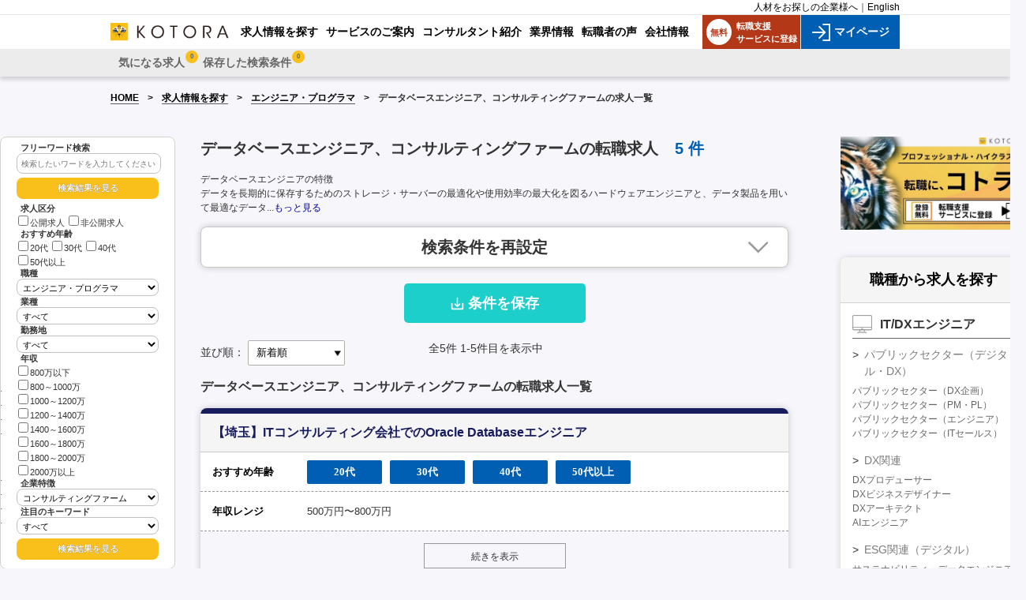

--- FILE ---
content_type: text/html; charset=UTF-8
request_url: https://www.kotora.jp/job/search.php?ch=33&ca=127&so=66
body_size: 42453
content:
<!-- s \public_html\src\common\Include.php -->

	<!-- s \public_html\src\common\IncludeHTMLFrontend.php -->
<!-- e \public_html\src\common\IncludeHTMLFrontend.php -->
<!-- e \public_html\src\common\Include.php -->


<!-- s \public_html\job\search.php [Main] -->

<!-- s \public_html\src\dao\CommonDao.php [grGetKeywordList(20)] -->

<!-- s \public_html\job\search.php [fmzInit] -->

<!-- s \public_html\src\dao\CommonDao.php [grGetChubunruiSelectList2] -->

<!-- e \public_html\job\search.php [fmzInit] -->
<!-- s \public_html\job\search.php [fmzCreateHtml] -->
		
<!-- s \public_html\src\common\IncludeHTMLFrontend.php [gsGetHeadContents] -->
<!DOCTYPE html>
<html lang="ja">
<head>
<meta charset="utf-8" />
<link rel="contents" href="https://www.kotora.jp/" title="ホーム" />
<!-- e \public_html\src\common\IncludeHTMLFrontend.php [gsGetHeadContents] -->
		<link href="/common/css/reset.css" rel="stylesheet" type="text/css" media="screen,print" />
		<link href="/common/css/modules.css" rel="stylesheet" type="text/css" media="screen,print" />
		<link href="/common/css/base.css" rel="stylesheet" type="text/css" media="screen,print" />
				<link href='../common/css/responsive_top.css?var=1661822710' rel="stylesheet" type="text/css" media="screen,print" />
		<link href="/common/cf/css/style_p_ex.css" rel="stylesheet" type="text/css" media="screen,print" />
		<link href="/common/cf/css/style_p_ex_add.css" rel="stylesheet" type="text/css" media="screen,print" />

				<link href='css/job_search.css?var=1754456407' rel="stylesheet" type="text/css" media="screen,print" />
				<link href='../css/base_side_5.css?var=1762318806' rel="stylesheet" type="text/css" media="screen,print" />
				<link href='../css/base_no_side.css?var=1749612835' rel="stylesheet" type="text/css" media="screen,print" />
		<link href="https://www.kotora.jp/common/css/print.css" rel="stylesheet" type="text/css" media="print" />
		<link rel="contents" href="/" title="ホーム" />
		<link href="https://use.fontawesome.com/releases/v5.6.1/css/all.css" rel="stylesheet">

		<base href="https://www.kotora.jp/">
		<style>
			#pageBody .sectionInner table.tableSytle .special {
				background-image: url(https://www.kotora.jp/images/bg_dot03.gif) no-repeat !important;
			}
			#pageBody #content .ttlimg-about {
				background-image: url(https://www.kotora.jp/job/images/bh_about.jpg) no-repeat;
			}
			#pageBody #content .block .ttl {
				background-image: url(https://www.kotora.jp/common/images/bg_title02.gif) no-repeat;
			}
			#pageBody #content .company-box01 h1.small,
			#pageBody #content .company-box01 h1,
			#pageBody #content .company-box01 h2 {
				background-image: url(https://www.kotora.jp/job/images/ico_arrow_01.png) no-repeat left;
			}
			#pageBody #content .blockcontent {
				background-image: url(https://www.kotora.jp/job/images/bg_textbox.gif) repeat;
			}
		</style>
		
		<link rel="canonical" href="https://www.kotora.jp/job/search.php?ch=33&ca=127&so=66" />
		
		
		<script type="text/javascript" src="https://www.kotora.jp/common/js/jquery-1.3.2.min.js"></script>
		<script type="text/javascript" src="https://www.kotora.jp/common/js/smoothscroll.js"></script>
		<script type="text/javascript" src="https://www.kotora.jp/common/js/script.js"></script>
		<script type="text/javascript" src="https://www.kotora.jp/common/js/fixHeight.js"></script>
		<script type="text/javascript" src="common/js/cookie.js?var=20240514"></script>
		<!--[if lte IE 10]><script src="https://www.kotora.jp/common/js/PIE.js" type="text/javascript"></script><![endif]-->
		<!--[if lte IE 8]><script src="https://www.kotora.jp/common/js/ie.js" type="text/javascript"></script><![endif]-->

				<script type="text/javascript" src="https://www.kotora.jp/src/common/layout/FrontendSearchBoxJavaScript2.php"></script>

		<script>

			function clickPageLink(pageNo) {
				$("#pn").val(pageNo);
				doSearch(false);
			}

			function chageOrderBy(orderby) {
				$("#ob").val(orderby.value);
				doSearch(false);
			}

		</script>
		<script type="text/javascript">
			function changeDispJobDesc(){
				let head = document.getElementById('jobDescHead');
				let full = document.getElementById('jobDescFull');
				head.style.display='none';
				full.style.display='';
			}
		</script>
		<!-- お気に入り一括登録 -->
		<script type="text/javascript">
			$(function() {
				//メイン処理
				function collectiveBookmark(){
					// 空の配列
					var geinins = [];
					var checkedFlg = false;
					var eventID = event.target.id;

					// チェックが入ったらループ処理
					$('input[name="bm_checks[]"]:checked').each(function() {
						checkedFlg = true;
						geinins.push($(this).val());	// 値を配列に格納
					});

					//ログインしているか確認する。
					if(checkedFlg == true){
						$.ajax({
							type: "POST"
							,url: "index.cfm?event=job.publication.collective_bookmark"
							,data: "jid=#geinins[0]#&js=1"
							,dataType:"json"
							,success: function(json){
								<!--- 登録済み --->
								if(json["STATUS"] == true){
									for(let v of geinins){
										$.ajax({
											type: "POST"
											,url: "index.cfm?event=job.publication.collective_bookmark"
											,data: "jid=" + v + "&js=1"
											,dataType:"json"
											,success: function(json){
											}
											,error: function(XMLHttpRequest, textStatus, errorThrown) {return false;
												alert("loop error");
											}
										});
										sleep(200);
									}
									if(eventID == "collective_bookmark"){
										alert("気になるに登録いたしました。");
									}
								<!--- 失敗 --->
								}else if(json["STATUS"] == false){
									switch (json["FLG"]) {
										case "login":<!--- 未ログイン --->
											alert("気になるに一括登録する機能は、会員登録後ログインした状態でなければご利用できません。");
										break;
										default:
											alert("気になるに一括登録する機能は、会員登録後ログインした状態でなければご利用できません。（ErrId2）");
										break;
									}
								}
							},
							error: function(XMLHttpRequest, textStatus, errorThrown) {return false;
								alert("気になるに一括登録する機能は、会員登録後ログインした状態でなければご利用できません。（ErrId3）");
							}
						});
					}else{
						//alert("お気に入りに一括登録する機能は、会員登録後ログインした状態でなければご利用できません。4");
					}
				}

				//sleep関数
				function sleep(waitMsec) {
					var startMsec = new Date();
					// 指定ミリ秒間、空ループ。CPUは常にビジー。
					while (new Date() - startMsec < waitMsec);
				}

				//チェックボックスクリック時
				$('input[name="bm_checks[]"]').change(collectiveBookmark);
				//一括登録ボタンクリック時
				$('#collective_bookmark').click(collectiveBookmark);
			});

		</script>

		<style>
			.pub {
				background: none repeat scroll 0 0 #f00;
				border-radius: 3px;
				color: #fff;
				display: inline-block;
				font-size: 12px;
				line-height: 1;
				padding: 4px 6px;
				vertical-align: middle;
				font-weight: bold;
				float: left;
			}

			.fixed_searchBox {
				width: 180px;
				position: sticky;
				/* z-index: 1000; */
				/* top: 97px; */
				/*left: -100px;*/
				padding: 6px 40px;
                float: left;
                margin-right: 2rem;
				background-color: #fff;
				border: 1px solid #d2d2d2;
				border-radius: 8px;
				padding: 6px 20px;
				font-size: 11px;
				line-height: 1.2;
			}

			@media screen and (max-width: 1366px) {
				.fixed_searchBox {
					top: 97px;
				}
			}

			@media screen and (min-width: 1367px) {
				.fixed_searchBox {
					top: 106px;
				}
			}

			#pageBodyInner {
				width: 1300px;
			}

			.fixed_searchBox input[type="text"]{
				border: 1px solid #c0c0c0;
				border-radius: 8px;
				padding: 6px 5px;
				font-weight: normal;
				outline: none;
				width: 95%;
				font-size: 11px;
			}

			.fixed_searchBox select{
				border: 1px solid #c0c0c0;
				border-radius: 8px;
				padding: 3px 3px;
				font-weight: normal;
				outline: none;
				width: 100%;
				font-size: 11px;
			}
			.fixed_searchBox input[type="checkbox"]{
				margin: 2px 2px 2px;
			}
			.fixed_searchBox input::placeholder {
				font-size: 10px;
			}
			.fixed_searchBox div.detail.age label {
				white-space: nowrap;
			}
			.fixed_searchBox div.detail.income label {
				display: block;
			}
			.fixed_searchBox .title {
				padding: 1px 5px 0;
				font-weight: bold;
			}
			.fixed_searchBox .capt{
				padding: 1px 5px 0;
				font-weight: bold;
			}

			.fixed_searchBox input[type="button"]{
				text-align: center;
			    background: #f9bf1b!important;
				border: none;
				border-radius: 8px;
				color: #fff;
				font-weight: bold;
				font-size: 11px;
				margin: 5px auto 5px;
				padding: 6px 20px;
				width: 100%;
				text-shadow: 0.2px 0.2px 0.5px #333;
			}

			.fixed_searchBox input[type="button"]:hover { 
				background: #f9bf1b!important;
				color: #fff;
				opacity: 0.8!important;
		    }

			@media screen and (max-width: 750px){
				.fixed_searchBox {
					display: none;
				}
			}        
		</style>
		<style>
			.btnset {
				width: 180px;
				margin: 0 auto;
				padding: 15px 0;
			}
			.btnset .acc-button {
				border: 1px solid #9a9a9a;
				padding: 7px 0 5px 0;
				text-align: center;
				color: #333;
				display: inline-block;
				width: 180px;
				box-sizing: border-box;
				position: relative;
				text-decoration: none;
			}


			@media screen and (max-width: 480px) {
				.more_section ul {
					display: block;
				}
				.more_section ul li {
					width: 100%;
					max-width: 250px;
					margin: 0 auto 15px;
				}
				.more_section ul li:nth-child(3n) {
					margin: 0 auto 15px;
				}
			}
		</style>
				<title>データベースエンジニア、コンサルティングファームの転職求人情報｜1ページ目｜ハイクラス転職支援のコトラ</title>
		<meta name="description" content="ハイクラス転職支援のコトラ(KOTORA)がおすすめするデータベースエンジニア、コンサルティングファームの転職求人情報一覧。簡単無料登録で金融業界の非公開求人など、経営･コンサルほか各業界を熟知したキャリアコンサルタントが最高かつ最新のポジションをご紹介します。" />

		<meta name="keywords" content="金融 転職,データベースエンジニア、コンサルティングファームの転職,コンサル 転職,金融,コンサル,経営,転職,求人,検索,kotora,コトラ" />
		

		<meta property="og:type" content=article>
		<meta property="og:site_name" content="金融、コンサル、ハイクラスの転職支援" />
		<meta property="og:image" content="https://www.kotora.jp/images/logo_face_web1200x630.jpg" />
		<meta property="og:url" content="https://www.kotora.jp/job/search.php?ch=33&ca=127&so=66">
		<meta property="og:title" content="データベースエンジニア、コンサルティングファームの転職求人情報｜1ページ目｜ハイクラス転職支援のコトラ">
		<meta property="og:description" content="ハイクラス転職支援のコトラ(KOTORA)がおすすめするデータベースエンジニア、コンサルティングファームの転職求人情報一覧。簡単無料登録で金融業界の非公開求人など、経営･コンサルほか各業界を熟知したキャリアコンサルタントが最高かつ最新のポジションをご紹介します。" />
		
		

				<!--[if lte IE 8]><script src="https://www.kotora.jp/common/js/css3-mediaqueries.js" type="text/javascript"></script><![endif]-->
				<!-- <link href="/common/css/base_new.css?ver=20220225" rel="stylesheet" type="text/css" media="screen,print"/> -->
		<!-- <link href="/common/css/responsive_new.css?ver=201601112" rel="stylesheet" type="text/css" media="screen,print"/> -->
			</head>
	<body class="w100p bg-blue2">
		<!-- Google Tag Manager -->
		<noscript><iframe src="//www.googletagmanager.com/ns.html?id=GTM-NM389J"
		height="0" width="0" style="display:none;visibility:hidden"></iframe></noscript>
		<script type="text/javascript" src="https://www.kotora.jp/common/js/gtm.js"></script>
		<!-- End Google Tag Manager -->
		<section id="layout">

		<header class="header-nav">
			<div class="header-top">
				<div class="header-top-wrap">
					<div class="language"><a href=/co/index.php target="_blank">人材をお探しの企業様へ</a>｜<a href="/en/" target="_blank">English</a></div>
				</div>
			</div>
			<div class="header-pc head-search">
				<div class="header-pc-wrap">
					<div class="logo">
						<a href="/">
							<img src="/common/new_images/logo-kotora-pc.png" alt="金融・コンサル・経営幹部の転職コトラ">
						</a>
					</div>
					<div class="nav-menu menu-pc">
						<ul>
							<li class="active"><a href="/job/"><span>求人情報を探す</span></a></li><!--
							--><li><a href="/service/"><span>サービスのご案内</span></a></li><!--
							--><li><a href="/about/consultant.php"><span>コンサルタント紹介</span></a></li><!--
							--><li><a href="/c/"><span>業界情報</span></a></li><!--
							--><li><a href="/advice/note.php"><span>転職者の声</span></a></li><!--
							--><li><a href="https://www.kotora.co.jp/" target="_blank"><span>会社情報</span></a></li><!-- / id gNavUl01 -->
						</ul>
					</div>
					<div class="register-box">
						<a href="https://mypage.kotora.jp/s/login/SelfRegister">
							<div class="register">
								<span class="register-icon">無料</span>
								転職支援<br>サービスに登録
							</div>
						</a>
													<a href="https://mypage.kotora.jp/s/login/">
								<div class="login">
									<img src="/common/new_images/icon-login.png" alt="マイページ">
									マイページ
								</div>
							</a>
											</div>
				</div>
			</div>
			<div class="header-sp">
				<div class="wrap-register-sp">
					<div class="register-sp">
						<a class="feature-redirect" href="https://mypage.kotora.jp/s/login/SelfRegister">
							<img src="/common/new_images/register-sp.png" alt="新規登録">
							<div class="title">新規登録</div>
						</a>
					</div>
					<div class="login-sp">
													<a class="feature-redirect" href="https://mypage.kotora.jp/s/login/">
								<img src="/common/new_images/login-sp.png" alt="マイページ">
								<div class="title">マイページ</div>
							</a>
											</div>
				</div>
				<div class="logo">
					<a href="/">
						<img src="/common/new_images/logo-kotora-pc.png" alt="金融・コンサル・経営幹部の転職コトラ">
					</a>
				</div>
				<div class="wap-search-sp">
					<div class="search-sp">
						<a class="feature-redirect" href="/job/">
							<img src="/common/new_images/search-sp.png" alt="求人検索">
							<div class="title">求人検索</div>
						</a>
					</div>
					<div id="button-nav" onclick="newToggleSpMenu(this);">
						<div id="nav-icon">
							<span></span>
							<span></span>
							<span></span>
							<span></span>
						</div>
						<div class="title">メニュー</div>
					</div>
				</div>
			</div>
			<div class="header-bottom">
				<div class="header-bottom-wrap">
					<div class="logo">
						<a href="/">
							<img src="/common/new_images/logo-kotora-pc.png" alt="金融・コンサル・経営幹部の転職コトラ">
						</a>
					</div>
					<div id="spNaviMenu">
													<div class="memberMenu2">
								<nav id="pNav2" class="no-login">
									<ul>
																					<li class="link-favorite">
												<a href="/index.cfm?event=mypage.index" class="">
													<span class="title-link">気になる求人 
														<span class="count-cookie">0</span>
													</span>
												</a>
											</li>
																					<li class="link-search-history">
												<a href="/job/list_search.php" class="">
													<span class="title-link">保存した検索条件 
														<span class="count-cookie">0</span>
													</span>
												</a>
											</li>
																			</ul>
								</nav>
							</div>
												<ul id="gNavUl02">
																								<li class="link-favorite">
										<a href="/index.cfm?event=mypage.index" class="">
											<span class="title-link">気になる求人 
												<span class="count-cookie">0</span>
											</span>
										</a>
									</li>
																	<li class="link-search-history">
										<a href="/job/list_search.php" class="">
											<span class="title-link">保存した検索条件 
												<span class="count-cookie">0</span>
											</span>
										</a>
									</li>
																						<li class="active"><a href="/job/"><span>求人情報を探す</span></a></li><li><a href="/service/"><span>サービスのご案内</span></a></li><li><a href="/about/consultant.php"><span>コンサルタント紹介</span></a></li><li><a href="/industry_info/"><span>業界情報</span></a></li><li><a href="/advice/note.php"><span>転職者の声</span></a></li><li><a href="https://www.kotora.co.jp/" target="_blank"><span>会社情報</span></a></li>							<!-- / id gNavUl02 -->
						</ul>
					</div>
				</div>
			</div>
			<div class="notify-fav">
				<p class="font-bold">「気になる」に追加しました。</p>
				<p>ボタンを押して「気になる一覧」を見ることができます。</p>
			</div>
		</header>
		<div id="spDrawerCloseZone" onclick="newToggleSpMenu(this);" style="z-index: 1;position: absolute;top: 0;right: 0;bottom: 0;left: 0;cursor: pointer;display:none; background-color:rgba(0,0,0,0.3);"></div>

				<section id="pageBody" class="bg-blue2">
					<!-- パンくずリスト -->
			<div class="breadcrumb-page">
				<ul class="breadcrumb">
					<li><a href="/">HOME</a></li>
					<li><a href="/job/search.php">求人情報を探す</a></li>
																<li><a href="https://www.kotora.jp/job/search.php?ch=33&ob=1&pn=1">エンジニア・プログラマ</a></li>
										<li>データベースエンジニア、コンサルティングファームの求人一覧</li>
				</ul>
			</div>
			<section id="pageBodyInner">
                <div class="fixed_searchBox">
			        <div class="detailSearch">
<div class="capt">フリーワード検索</div>
<!-- form action="https://www.kotora.jp/job/search.php" method="get" name="fwForm" -->
<form action="https://www.kotora.jp/job/search.php" method="get" name="fwForm">
<input type="text" name="fw2" value="" placeholder="検索したいワードを入力してください" />

<div><input type="button" value="検索結果を見る" class="buttonOrange" onclick="document.fwForm.submit();"></div>
</form>

<!-- <div class="capt">条件を絞り込む</div> -->

<!-- form action="https://www.kotora.jp/job/search.php" method="get" name="sideForm" -->
<form name="sideForm" method="get" action="https://www.kotora.jp/job/search.php">
<!--/* 2015/06/19 ymd END */-->
<input type="hidden" name="pn" value="1" />
<!--/* 2015/02/19 sier START */-->

<div class="title">求人区分</div>
<div class="detail">
<label><input name="kb" type="checkbox" value="0">公開求人</label>
<label><input name="kb" type="checkbox" value="1">非公開求人</label>
</div>

<div class="title">おすすめ年齢</div>
<div class="detail age">
<label><input name="ag" type="checkbox" value="1">20代</label>
<label><input name="ag" type="checkbox" value="2">30代</label>
<label><input name="ag" type="checkbox" value="3">40代</label>
<label><input name="ag" type="checkbox" value="4">50代以上</label>
</div>


<div class="title">職種</div>

<select name="ch">
<option value="">すべて</option>
<option value="58" >パブリックセクター（金融機関）</option>
<option value="48" >ESG関連（金融）</option>
<option value="5" >インベストメントバンキング</option>
<option value="10" >投資事業</option>
<option value="16" >投信投資顧問</option>
<option value="7" >不動産金融・不動産関連業務</option>
<option value="8" >リスクマネジメント</option>
<option value="13" >保険ビジネス</option>
<option value="11" >マーケットビジネス</option>
<option value="23" >コマーシャルバンキング</option>
<option value="21" >金融フロント</option>
<option value="12" >その他銀行・証券系ビジネス</option>
<option value="62" >キャッシュレス関連ビジネス</option>
<option value="15" >その他（金融）</option>
<option value="59" >パブリックセクター（コンサル）</option>
<option value="46" >ESG関連（コンサル）</option>
<option value="27" >戦略コンサルティング</option>
<option value="30" >業務コンサルティング</option>
<option value="29" >事業再生コンサルティング</option>
<option value="31" >ITコンサルティング</option>
<option value="32" >組織・人事コンサルティング</option>
<option value="28" >財務・金融コンサルティング</option>
<option value="57" >M&amp;A関連（コンサル）</option>
<option value="51" >リスクコンサルティング</option>
<option value="53" >マーケティングコンサルティング</option>
<option value="54" >調査、研究、分析</option>
<option value="55" >その他（コンサル）</option>
<option value="60" >パブリックセクター（企画）</option>
<option value="47" >ESG関連（事業）</option>
<option value="9" >ファイナンス管理</option>
<option value="17" >戦略・企画・管理</option>
<option value="19" >人事系ビジネス</option>
<option value="52" >リスク・コンプラ・監査</option>
<option value="18" >経営管理</option>
<option value="38" >海外進出</option>
<option value="64" >商社業務</option>
<option value="61" >パブリックセクター（デジタル・DX）</option>
<option value="49" >DX関連</option>
<option value="50" >ESG関連（デジタル）</option>
<option value="37" >経営企画・管理</option>
<option value="56" >プロジェクト管理</option>
<option value="36" >営業・プリセールス</option>
<option value="34" >社内SE・情報システム</option>
<option value="35" >WEB・クリエイティブ</option>
<option value="33" selected>エンジニア・プログラマ</option>
<option value="63" >データサイエンス</option>
<option value="41" >研究・開発</option>
<option value="45" >実験／評価／解析</option>
<option value="42" >設計</option>
<option value="43" >生産</option>
<option value="44" >営業・フィールドエンジニア</option>
<option value="39" >営業・広告宣伝</option>
</select>

<div class="title">業種</div>
<select name="gy">
<option value="">すべて</option>
<option value="1" >金融</option>
<option value="36" >銀行</option>
<option value="37" >投資銀行</option>
<option value="2" >証券</option>
<option value="3" >保険</option>
<option value="4" >生命保険</option>
<option value="5" >損害保険</option>
<option value="6" >投信投資顧問</option>
<option value="7" >コンサルティング会社</option>
<option value="38" >シンクタンク</option>
<option value="39" >監査法人</option>
<option value="8" >不動産</option>
<option value="9" >建設</option>
<option value="10" >会計・税務</option>
<option value="11" >情報通信・ＩＴ</option>
<option value="12" >法律</option>
<option value="13" >商社</option>
<option value="14" >広告・出版・マスコミ</option>
<option value="15" >食料品</option>
<option value="16" >自動車</option>
<option value="17" >電機機器</option>
<option value="18" >化学</option>
<option value="19" >化粧品</option>
<option value="20" >機械</option>
<option value="21" >日用品メーカー</option>
<option value="22" >その他メーカー</option>
<option value="23" >サービス</option>
<option value="24" >教育</option>
<option value="25" >公務</option>
<option value="26" >電気・ガス</option>
<option value="27" >運輸</option>
<option value="28" >卸売・小売</option>
<option value="29" >鉱業</option>
<option value="30" >メディカル</option>
<option value="31" >農林水産</option>
<option value="32" >飲食・宿泊</option>
<option value="33" >事業会社</option>
<option value="35" >人材紹介</option>
<option value="34" >その他</option>
</select>

<div class="title">勤務地</div>
<select name="to">
<option value="">すべて</option>
<option value="1" >東京都</option>
<option value="2" >神奈川県</option>
<option value="3" >埼玉県</option>
<option value="4" >千葉県</option>
<option value="5" >愛知県</option>
<option value="6" >大阪府</option>
<option value="40" >福岡県</option>
<option value="48" >海外</option>
<option value="7" >北海道</option>
<option value="8" >青森県</option>
<option value="9" >岩手県</option>
<option value="10" >宮城県</option>
<option value="11" >秋田県</option>
<option value="12" >山形県</option>
<option value="13" >福島県</option>
<option value="14" >茨城県</option>
<option value="15" >栃木県</option>
<option value="16" >群馬県</option>
<option value="17" >山梨県</option>
<option value="18" >新潟県</option>
<option value="19" >長野県</option>
<option value="20" >富山県</option>
<option value="21" >石川県</option>
<option value="22" >福井県</option>
<option value="23" >岐阜県</option>
<option value="24" >静岡県</option>
<option value="25" >三重県</option>
<option value="26" >兵庫県</option>
<option value="27" >京都府</option>
<option value="28" >滋賀県</option>
<option value="29" >奈良県</option>
<option value="30" >和歌山県</option>
<option value="31" >鳥取県</option>
<option value="32" >島根県</option>
<option value="33" >岡山県</option>
<option value="34" >広島県</option>
<option value="35" >山口県</option>
<option value="36" >徳島県</option>
<option value="37" >香川県</option>
<option value="38" >愛媛県</option>
<option value="39" >高知県</option>
<option value="41" >佐賀県</option>
<option value="42" >長崎県</option>
<option value="43" >熊本県</option>
<option value="44" >大分県</option>
<option value="45" >宮崎県</option>
<option value="46" >鹿児島県</option>
<option value="47" >沖縄県</option>
</select>


<div class="title">年収</div>
<div class="detail income">
<label><input name="ne" type="checkbox" value="1">800万以下</label><label><input name="ne" type="checkbox" value="2">800～1000万</label><label><input name="ne" type="checkbox" value="3">1000～1200万</label><label><input name="ne" type="checkbox" value="4">1200～1400万</label><label><input name="ne" type="checkbox" value="5">1400～1600万</label><label><input name="ne" type="checkbox" value="6">1600～1800万</label><label><input name="ne" type="checkbox" value="7">1800～2000万</label><label><input name="ne" type="checkbox" value="8">2000万以上</label></div>



<div class="title">企業特徴</div>
<select name="so">
<option value="">すべて</option>
<option value="60" >外資系金融機関</option>
<option value="61" >日系金融機関</option>
<option value="62" >ブティック型投資銀行</option>
<option value="63" >専門金融会社</option>
<option value="64" >ファンド運営会社</option>
<option value="65" >不動産関連企業</option>
<option value="66" selected>コンサルティングファーム</option>
<option value="67" >事業会社</option>
</select>

<div class="title">注目のキーワード</div>
<select name="kw">
<option value="">すべて</option>
<option value="1" >投資銀行</option>
<option value="3" >デューデリジェンス</option>
<option value="4" >バリュエーション</option>
<option value="5" >アンダーライティング</option>
<option value="7" >ソーシング</option>
<option value="8" >エグゼキューション</option>
<option value="9" >アドバイザー</option>
<option value="11" >証券化</option>
<option value="12" >ストラクチャリング</option>
<option value="13" >トランザクション</option>
<option value="14" >コーポレートファイナンス</option>
<option value="16" >ファイナンス</option>
<option value="17" >ノンリコースローン</option>
<option value="19" >エクイティ</option>
<option value="22" >不動産投資</option>
<option value="23" >REIT</option>
<option value="27" >バリューアップ</option>
<option value="29" >クロージング</option>
<option value="31" >SPC</option>
<option value="34" >バイアウトファンド</option>
<option value="35" >再生ファンド</option>
<option value="37" >投資</option>
<option value="38" >モニタリング</option>
<option value="40" >ハンズオン</option>
<option value="42" >コンサルティング</option>
<option value="44" >リスクマネジメント</option>
<option value="45" >ポートフォリオ</option>
<option value="49" >法人営業</option>
<option value="52" >クオンツ</option>
<option value="53" >トレーディング</option>
<option value="54" >デリバティブ</option>
<option value="55" >金融工学</option>
<option value="56" >金利</option>
<option value="57" >為替</option>
<option value="58" >リテール</option>
<option value="59" >リサーチ</option>
<option value="60" >セールス</option>
<option value="61" >ディーリング</option>
<option value="62" >オペレーション</option>
<option value="63" >アドミニストレーション</option>
<option value="68" >資金調達</option>
<option value="69" >レポーティング</option>
<option value="75" >株式公開</option>
<option value="76" >ＩＰＯ</option>
<option value="77" >管理業務</option>
<option value="81" >銀行</option>
<option value="82" >銀行系</option>
<option value="83" >証券系</option>
<option value="84" >独立系</option>
<option value="88" >投資ファンド</option>
<option value="89" >投信投資顧問</option>
<option value="90" >運用会社</option>
<option value="92" >不動産コンサルティング会社</option>
<option value="98" >専門コンサルティング</option>
<option value="99" >外資系</option>
<option value="100" >米系</option>
<option value="101" >欧州系</option>
<option value="102" >大手</option>
<option value="103" >中堅</option>
<option value="104" >ベンチャー</option>
<option value="105" >成長中</option>
<option value="106" >上場企業</option>
<option value="107" >グローバル</option>
<option value="108" >上場予定</option>
<option value="109" >公認会計士</option>
<option value="110" >税理士</option>
<option value="111" >不動産鑑定士</option>
<option value="112" >建築士</option>
<option value="113" >証券アナリスト</option>
<option value="114" >宅地建物取引士</option>
<option value="115" >US CPA</option>
<option value="116" >英語力を活かす</option>
<option value="117" >MBA</option>
<option value="118" >アソシエイト</option>
<option value="119" >アナリスト</option>
<option value="120" >ヴァイス・プレジデント</option>
<option value="121" >マネージングディレクター</option>
<option value="122" >20代</option>
<option value="124" >未経験</option>
<option value="125" >金融業界経験者</option>
<option value="126" >銀行員</option>
<option value="129" >財務分析</option>
<option value="130" >企業分析</option>
<option value="131" >法人営業経験</option>
<option value="132" >ファンド・オブ・ファンズ</option>
<option value="133" >ヘッジファンド</option>
<option value="134" >ポストコンサル</option>
<option value="135" >証券系バックオフィス</option>
<option value="136" >証券会社</option>
<option value="137" >ターンアラウンド</option>
<option value="139" >LBOファイナンス</option>
<option value="140" >レバレッジドファイナンス</option>
<option value="141" >司法書士</option>
<option value="143" >社会保険労務士</option>
<option value="144" >海外業務</option>
<option value="146" >カバレッジバンカー</option>
<option value="150" >決済ビジネス</option>
<option value="151" >クレジットカード</option>
<option value="152" >30代</option>
<option value="153" >生命保険</option>
<option value="154" >損害保険</option>
<option value="155" >リース</option>
<option value="156" >メーカー</option>
<option value="157" >商社</option>
<option value="158" >流通・小売</option>
<option value="159" >不動産金融</option>
<option value="160" >監査法人</option>
<option value="161" >会計事務所</option>
<option value="162" >SIer</option>
<option value="163" >金融IT</option>
<option value="164" >インターネット</option>
<option value="165" >経営</option>
<option value="166" >プロジェクトファイナンス</option>
<option value="167" >トレジャリー</option>
<option value="168" >弁護士</option>
<option value="169" >recommended</option>
<option value="170" >建築</option>
<option value="171" >設備</option>
<option value="172" >メディカル</option>
<option value="173" >広告・出版</option>
<option value="174" >エンターテイメント</option>
<option value="175" >電気・電子</option>
<option value="176" >半導体</option>
<option value="177" >機械</option>
<option value="178" >精密・計測機器</option>
<option value="179" >自動車・自動車部品</option>
<option value="180" >プラントエンジニアリング</option>
<option value="181" >エネルギー</option>
<option value="182" >化学・石油</option>
<option value="183" >バイオ</option>
<option value="184" >素材</option>
<option value="185" >食品・飲料</option>
<option value="186" >日用品</option>
<option value="187" >化粧品</option>
<option value="188" >アパレル・ファッション</option>
<option value="189" >医薬品</option>
<option value="190" >医療機器</option>
<option value="191" >応用情報技術者試験（AP）</option>
<option value="192" >ITストラテジスト試験（ST）</option>
<option value="193" >プロジェクトマネージャ試験（PM）</option>
<option value="194" >システムアーキテクト試験（SA）</option>
<option value="195" >ITサービスマネージャ試験（SM）</option>
<option value="196" >ネットワークスペシャリスト試験（NW）</option>
<option value="197" >データベーススペシャリスト試験（DB）</option>
<option value="198" >システム監査技術者試験（AU）</option>
<option value="199" >PMP</option>
<option value="200" >CISCO</option>
<option value="201" >GCP</option>
<option value="202" >AWS</option>
<option value="203" >情報セキュリティマネジメント</option>
<option value="204" >情報処理安全確保支援士</option>
<option value="205" >CISSP</option>
<option value="206" >CCSP</option>
<option value="207" >CEH</option>
<option value="208" >GIAC</option>
<option value="209" >CISM</option>
<option value="210" >CAIS</option>
<option value="211" >CISA</option>
<option value="212" >PCI-DSS</option>
</select>


<div><input type="button" value="検索結果を見る" class="buttonOrange" onclick="document.sideForm.submit();"></div>

</form>
<!-- / class detailSearch --></div>

			    </div>
				<section id="content" class="page-body-sp">
					<div class="result-search-wrap">
						<div class="result-search-head">
														<h1 class="title-head">
								データベースエンジニア、コンサルティングファームの転職求人 
								<p class="job-count">
									<span class="total-result">
										5										<span class="text-static">件</span>
									</span>
								</p>
							</h1>
						</div>
						<div>
													</div>
						<div>
															<h2 class="sub-title">データベースエンジニアの特徴</h2>
								<div class="jobDesc"><div id="jobDescHead">データを長期的に保存するためのストレージ・サーバーの最適化や使用効率の最大化を図るハードウェアエンジニアと、データ製品を用いて最適なデータ...<a href="javascript:changeDispJobDesc();" >もっと見る</a></div><div id="jobDescFull" style="display:none;">データを長期的に保存するためのストレージ・サーバーの最適化や使用効率の最大化を図るハードウェアエンジニアと、データ製品を用いて最適なデータベースを開発・設計するソフトウェアエンジニアに大別できます。<br></div></div>													</div>
						<div class="wrap-search d-none">
							<div class="box-search-pc show-in-pc">
								
<!-- s \public_html\src\common\IncludeHTMLFrontend.php [gsGetSearchBox] -->

<!-- s \public_html\src\common\layout\FrontendSearchBox.php -->

<div class="sectionInner">
<form name="thisForm" method="get" action="https://www.kotora.jp/job/search.php">
<input type="hidden" name="fw" id="fw" disabled="disabled" value="" />
<input type="hidden" name="ch" id="ch" disabled="disabled" value="33" />
<input type="hidden" name="ca" id="ca" disabled="disabled" value="127" />
<input type="hidden" name="so" id="so" disabled="disabled" value="66" />
<input type="hidden" name="ne" id="ne" disabled="disabled" value="" />
<input type="hidden" name="to" id="to" disabled="disabled" value="" />
<input type="hidden" name="kw" id="kw" disabled="disabled" value="" />
<input type="hidden" name="ob" id="ob" disabled="disabled" value="1" />
<input type="hidden" name="kb" id="kb" disabled="disabled" value="" />
<input type="hidden" name="ag" id="ag" disabled="disabled" value="" />
<input type="hidden" name="pn" id="pn" value="1" />
<input type="hidden" name="gy" id="gy" disabled="disabled" value="" />
<input type="hidden" name="sk" id="sk" disabled="disabled" value="" />
<input type="hidden" name="sk1" id="sk1" disabled="disabled" value="" />
<input type="hidden" name="sk2" id="sk2" disabled="disabled" value="" />
<input type="hidden" name="sk3" id="sk3" disabled="disabled" value="" />
<input type="hidden" name="sk4" id="sk4" disabled="disabled" value="" />
<input type="hidden" name="sk5" id="sk5" disabled="disabled" value="" />
</form>
<div class="block01">
<table class="form-pc-search">


<tr class="tr-row">
	<th id="soshikiTh" class="brt-8 td-title">
		<label for="j_chubunrui">職種</label>
	</th>
	<td class="special select-wrap" id="chubunruiTd" class="select-wrap">
		<select id="j_chubunrui" name="j_chubunrui" class="sizeB custom-select" onChange="changeCategoryList(this.value);" onkeyup="changeCategoryList(this.value);">
		
<!-- s \public_html\src\common\Common.php [gzCreateSelectOptionFromAssocDB2] -->
<option value="">すべて</option>
<optgroup label=金融>
<option value="58" >パブリックセクター（金融機関）</option>
<option value="48" >ESG関連（金融）</option>
<option value="5" >インベストメントバンキング</option>
<option value="10" >投資事業</option>
<option value="16" >投信投資顧問</option>
<option value="7" >不動産金融・不動産関連業務</option>
<option value="8" >リスクマネジメント</option>
<option value="13" >保険ビジネス</option>
<option value="11" >マーケットビジネス</option>
<option value="23" >コマーシャルバンキング</option>
<option value="21" >金融フロント</option>
<option value="12" >その他銀行・証券系ビジネス</option>
<option value="62" >キャッシュレス関連ビジネス</option>
<option value="15" >その他（金融）</option>
</optgroup >
<optgroup label=コンサルティング>
<option value="59" >パブリックセクター（コンサル）</option>
<option value="46" >ESG関連（コンサル）</option>
<option value="27" >戦略コンサルティング</option>
<option value="30" >業務コンサルティング</option>
<option value="29" >事業再生コンサルティング</option>
<option value="31" >ITコンサルティング</option>
<option value="32" >組織・人事コンサルティング</option>
<option value="28" >財務・金融コンサルティング</option>
<option value="57" >M&amp;A関連（コンサル）</option>
<option value="51" >リスクコンサルティング</option>
<option value="53" >マーケティングコンサルティング</option>
<option value="54" >調査、研究、分析</option>
<option value="55" >その他（コンサル）</option>
</optgroup >
<optgroup label=経営幹部管理系ビジネス>
<option value="60" >パブリックセクター（企画）</option>
<option value="47" >ESG関連（事業）</option>
<option value="9" >ファイナンス管理</option>
<option value="17" >戦略・企画・管理</option>
<option value="19" >人事系ビジネス</option>
<option value="52" >リスク・コンプラ・監査</option>
<option value="18" >経営管理</option>
<option value="38" >海外進出</option>
<option value="64" >商社業務</option>
</optgroup >
<optgroup label=IT/DXエンジニア>
<option value="61" >パブリックセクター（デジタル・DX）</option>
<option value="49" >DX関連</option>
<option value="50" >ESG関連（デジタル）</option>
<option value="37" >経営企画・管理</option>
<option value="56" >プロジェクト管理</option>
<option value="36" >営業・プリセールス</option>
<option value="34" >社内SE・情報システム</option>
<option value="35" >WEB・クリエイティブ</option>
<option value="33" selected>エンジニア・プログラマ</option>
<option value="63" >データサイエンス</option>
</optgroup >
<optgroup label=製造業>
<option value="41" >研究・開発</option>
<option value="45" >実験／評価／解析</option>
<option value="42" >設計</option>
<option value="43" >生産</option>
<option value="44" >営業・フィールドエンジニア</option>
</optgroup >
<optgroup label=営業・広告宣伝>
<option value="39" >営業・広告宣伝</option>
</optgroup >

<!-- e \public_html\src\common\Common.php [gzCreateSelectOptionFromAssocDB2] -->
		</select>
	</td>
	<th class="title01 td-title"><label for="j_gyokai">業種</label></th>
	<td class="select-wrap">
		<select id="j_gyokai" name="j_gyokai" class="sizeM  custom-select">
		<option value="">すべて</option>
<option value="1" >金融</option>
<option value="36" >銀行</option>
<option value="37" >投資銀行</option>
<option value="2" >証券</option>
<option value="3" >保険</option>
<option value="4" >生命保険</option>
<option value="5" >損害保険</option>
<option value="6" >投信投資顧問</option>
<option value="7" >コンサルティング会社</option>
<option value="38" >シンクタンク</option>
<option value="39" >監査法人</option>
<option value="8" >不動産</option>
<option value="9" >建設</option>
<option value="10" >会計・税務</option>
<option value="11" >情報通信・ＩＴ</option>
<option value="12" >法律</option>
<option value="13" >商社</option>
<option value="14" >広告・出版・マスコミ</option>
<option value="15" >食料品</option>
<option value="16" >自動車</option>
<option value="17" >電機機器</option>
<option value="18" >化学</option>
<option value="19" >化粧品</option>
<option value="20" >機械</option>
<option value="21" >日用品メーカー</option>
<option value="22" >その他メーカー</option>
<option value="23" >サービス</option>
<option value="24" >教育</option>
<option value="25" >公務</option>
<option value="26" >電気・ガス</option>
<option value="27" >運輸</option>
<option value="28" >卸売・小売</option>
<option value="29" >鉱業</option>
<option value="30" >メディカル</option>
<option value="31" >農林水産</option>
<option value="32" >飲食・宿泊</option>
<option value="33" >事業会社</option>
<option value="35" >人材紹介</option>
<option value="34" >その他</option>
		</select>
	</td>
</tr>

<tr class="textlist01 tr-row">
<td colspan="3" style="" id="categoryCheckTd" class="pl-15">
<ul class="list_check">
<div id="disp_category58" style="display:none;"><li><span class="f-left"><input type="checkbox" name="j_category" id="j_category205" value="205"></span><label for="j_category205">パブリックセクター（金融事業企画）</label></li>
<li><span class="f-left"><input type="checkbox" name="j_category" id="j_category209" value="209"></span><label for="j_category209">パブリックセクター（PPP/PFI）</label></li></div><div id="disp_category48" style="display:none;"><li><span class="f-left"><input type="checkbox" name="j_category" id="j_category172" value="172"></span><label for="j_category172">サステナブルファイナンサー、インパクトファイナンサー</label></li>
<li><span class="f-left"><input type="checkbox" name="j_category" id="j_category173" value="173"></span><label for="j_category173">ESGアナリスト</label></li>
<li><span class="f-left"><input type="checkbox" name="j_category" id="j_category180" value="180"></span><label for="j_category180">ESGバンカー</label></li></div><div id="disp_category5" style="display:none;"><li><span class="f-left"><input type="checkbox" name="j_category" id="j_category1" value="1"></span><label for="j_category1">M&A（金融）</label></li>
<li><span class="f-left"><input type="checkbox" name="j_category" id="j_category72" value="72"></span><label for="j_category72">コーポレートファイナンス（DCM&ECM）</label></li>
<li><span class="f-left"><input type="checkbox" name="j_category" id="j_category73" value="73"></span><label for="j_category73">コーポレートファイナンス（カバレッジ）</label></li>
<li><span class="f-left"><input type="checkbox" name="j_category" id="j_category74" value="74"></span><label for="j_category74">コーポレートファイナンス（IPO）</label></li>
<li><span class="f-left"><input type="checkbox" name="j_category" id="j_category3" value="3"></span><label for="j_category3">ストラクチャードファイナンス</label></li>
<li><span class="f-left"><input type="checkbox" name="j_category" id="j_category9" value="9"></span><label for="j_category9">流動化・証券化</label></li></div><div id="disp_category10" style="display:none;"><li><span class="f-left"><input type="checkbox" name="j_category" id="j_category31" value="31"></span><label for="j_category31">プリンシパルインベストメント</label></li>
<li><span class="f-left"><input type="checkbox" name="j_category" id="j_category32" value="32"></span><label for="j_category32">プライベートエクイティ（バイアウト・再生ファンド）</label></li>
<li><span class="f-left"><input type="checkbox" name="j_category" id="j_category33" value="33"></span><label for="j_category33">複合型ファンド</label></li>
<li><span class="f-left"><input type="checkbox" name="j_category" id="j_category34" value="34"></span><label for="j_category34">不動産ファンド</label></li>
<li><span class="f-left"><input type="checkbox" name="j_category" id="j_category35" value="35"></span><label for="j_category35">ベンチャーキャピタル</label></li></div><div id="disp_category16" style="display:none;"><li><span class="f-left"><input type="checkbox" name="j_category" id="j_category78" value="78"></span><label for="j_category78">ファンドマネージャー</label></li>
<li><span class="f-left"><input type="checkbox" name="j_category" id="j_category79" value="79"></span><label for="j_category79">投信ホールセラー</label></li>
<li><span class="f-left"><input type="checkbox" name="j_category" id="j_category80" value="80"></span><label for="j_category80">バイサイドアナリスト</label></li>
<li><span class="f-left"><input type="checkbox" name="j_category" id="j_category81" value="81"></span><label for="j_category81">プレゼンター</label></li>
<li><span class="f-left"><input type="checkbox" name="j_category" id="j_category82" value="82"></span><label for="j_category82">ファンド管理</label></li>
<li><span class="f-left"><input type="checkbox" name="j_category" id="j_category102" value="102"></span><label for="j_category102">投信投資顧問マーケター</label></li></div><div id="disp_category7" style="display:none;"><li><span class="f-left"><input type="checkbox" name="j_category" id="j_category10" value="10"></span><label for="j_category10">不動産ファイナンス</label></li>
<li><span class="f-left"><input type="checkbox" name="j_category" id="j_category11" value="11"></span><label for="j_category11">アクイジション・ソーシング</label></li>
<li><span class="f-left"><input type="checkbox" name="j_category" id="j_category12" value="12"></span><label for="j_category12">アセットマネジメント</label></li>
<li><span class="f-left"><input type="checkbox" name="j_category" id="j_category13" value="13"></span><label for="j_category13">プロパティマネジメント</label></li>
<li><span class="f-left"><input type="checkbox" name="j_category" id="j_category14" value="14"></span><label for="j_category14">不動産鑑定</label></li>
<li><span class="f-left"><input type="checkbox" name="j_category" id="j_category68" value="68"></span><label for="j_category68">不動産開発</label></li>
<li><span class="f-left"><input type="checkbox" name="j_category" id="j_category15" value="15"></span><label for="j_category15">不動産コンストラクションマネジメント＆ファシリティマネジメント</label></li>
<li><span class="f-left"><input type="checkbox" name="j_category" id="j_category178" value="178"></span><label for="j_category178">設計・積算・施工管理（建築／不動産）</label></li>
<li><span class="f-left"><input type="checkbox" name="j_category" id="j_category16" value="16"></span><label for="j_category16">不動産仲介（売買・賃貸）</label></li>
<li><span class="f-left"><input type="checkbox" name="j_category" id="j_category179" value="179"></span><label for="j_category179">土木</label></li>
<li><span class="f-left"><input type="checkbox" name="j_category" id="j_category17" value="17"></span><label for="j_category17">その他不動産</label></li></div><div id="disp_category8" style="display:none;"><li><span class="f-left"><input type="checkbox" name="j_category" id="j_category18" value="18"></span><label for="j_category18">総合リスク（統合リスク）</label></li>
<li><span class="f-left"><input type="checkbox" name="j_category" id="j_category19" value="19"></span><label for="j_category19">クレジットリスク</label></li>
<li><span class="f-left"><input type="checkbox" name="j_category" id="j_category20" value="20"></span><label for="j_category20">マーケットリスク</label></li>
<li><span class="f-left"><input type="checkbox" name="j_category" id="j_category21" value="21"></span><label for="j_category21">オペレーションリスク</label></li></div><div id="disp_category13" style="display:none;"><li><span class="f-left"><input type="checkbox" name="j_category" id="j_category44" value="44"></span><label for="j_category44">アクチュアリー・保険数理</label></li>
<li><span class="f-left"><input type="checkbox" name="j_category" id="j_category45" value="45"></span><label for="j_category45">保険バックオフィス（保全・支払事務）</label></li>
<li><span class="f-left"><input type="checkbox" name="j_category" id="j_category46" value="46"></span><label for="j_category46">引受（保険）</label></li>
<li><span class="f-left"><input type="checkbox" name="j_category" id="j_category51" value="51"></span><label for="j_category51">調査・査定</label></li>
<li><span class="f-left"><input type="checkbox" name="j_category" id="j_category47" value="47"></span><label for="j_category47">代理店営業・ホールセラー</label></li>
<li><span class="f-left"><input type="checkbox" name="j_category" id="j_category217" value="217"></span><label for="j_category217">直販営業</label></li>
<li><span class="f-left"><input type="checkbox" name="j_category" id="j_category48" value="48"></span><label for="j_category48">その他保険</label></li></div><div id="disp_category11" style="display:none;"><li><span class="f-left"><input type="checkbox" name="j_category" id="j_category75" value="75"></span><label for="j_category75">エクイティリサーチセールス&トレーダー</label></li>
<li><span class="f-left"><input type="checkbox" name="j_category" id="j_category76" value="76"></span><label for="j_category76">金利債券セールス＆トレーダー</label></li>
<li><span class="f-left"><input type="checkbox" name="j_category" id="j_category77" value="77"></span><label for="j_category77">デリバティブセールス＆トレーダー</label></li>
<li><span class="f-left"><input type="checkbox" name="j_category" id="j_category37" value="37"></span><label for="j_category37">リサーチ・アナリスト</label></li>
<li><span class="f-left"><input type="checkbox" name="j_category" id="j_category38" value="38"></span><label for="j_category38">金融商品開発</label></li></div><div id="disp_category23" style="display:none;"><li><span class="f-left"><input type="checkbox" name="j_category" id="j_category71" value="71"></span><label for="j_category71">コーポレートファイナンス（融資）</label></li>
<li><span class="f-left"><input type="checkbox" name="j_category" id="j_category104" value="104"></span><label for="j_category104">リレーションシップマネージャー</label></li>
<li><span class="f-left"><input type="checkbox" name="j_category" id="j_category105" value="105"></span><label for="j_category105">トランザクションバンキング</label></li>
<li><span class="f-left"><input type="checkbox" name="j_category" id="j_category106" value="106"></span><label for="j_category106">審査・クレジットアナリスト</label></li></div><div id="disp_category21" style="display:none;"><li><span class="f-left"><input type="checkbox" name="j_category" id="j_category103" value="103"></span><label for="j_category103">金融法人営業</label></li>
<li><span class="f-left"><input type="checkbox" name="j_category" id="j_category116" value="116"></span><label for="j_category116">事業法人営業</label></li>
<li><span class="f-left"><input type="checkbox" name="j_category" id="j_category85" value="85"></span><label for="j_category85">PB（プライベートバンキング）業務</label></li>
<li><span class="f-left"><input type="checkbox" name="j_category" id="j_category83" value="83"></span><label for="j_category83">リテールセールス</label></li>
<li><span class="f-left"><input type="checkbox" name="j_category" id="j_category218" value="218"></span><label for="j_category218">機関投資家営業（金融フロント）</label></li></div><div id="disp_category12" style="display:none;"><li><span class="f-left"><input type="checkbox" name="j_category" id="j_category42" value="42"></span><label for="j_category42">信託</label></li>
<li><span class="f-left"><input type="checkbox" name="j_category" id="j_category43" value="43"></span><label for="j_category43">融資系・市場系事務（バックオフィス）</label></li>
<li><span class="f-left"><input type="checkbox" name="j_category" id="j_category70" value="70"></span><label for="j_category70">引受（証券）</label></li>
<li><span class="f-left"><input type="checkbox" name="j_category" id="j_category84" value="84"></span><label for="j_category84">リテール企画</label></li></div><div id="disp_category62" style="display:none;"><li><span class="f-left"><input type="checkbox" name="j_category" id="j_category219" value="219"></span><label for="j_category219">アクワイアリング</label></li>
<li><span class="f-left"><input type="checkbox" name="j_category" id="j_category220" value="220"></span><label for="j_category220">イシュイング</label></li>
<li><span class="f-left"><input type="checkbox" name="j_category" id="j_category221" value="221"></span><label for="j_category221">組み込み型金融</label></li></div><div id="disp_category15" style="display:none;"><li><span class="f-left"><input type="checkbox" name="j_category" id="j_category57" value="57"></span><label for="j_category57">サービサー</label></li>
<li><span class="f-left"><input type="checkbox" name="j_category" id="j_category69" value="69"></span><label for="j_category69">格付機関</label></li>
<li><span class="f-left"><input type="checkbox" name="j_category" id="j_category58" value="58"></span><label for="j_category58">その他（金融）</label></li></div><div id="disp_category59" style="display:none;"><li><span class="f-left"><input type="checkbox" name="j_category" id="j_category203" value="203"></span><label for="j_category203">パブリックセクター（政策立案・実行支援）</label></li>
<li><span class="f-left"><input type="checkbox" name="j_category" id="j_category204" value="204"></span><label for="j_category204">パブリックセクター（ITコンサル）</label></li></div><div id="disp_category46" style="display:none;"><li><span class="f-left"><input type="checkbox" name="j_category" id="j_category170" value="170"></span><label for="j_category170">サステナビリティ・ESGコンサルタント</label></li>
<li><span class="f-left"><input type="checkbox" name="j_category" id="j_category181" value="181"></span><label for="j_category181">サステナビリティ・ESG第三者保証</label></li>
<li><span class="f-left"><input type="checkbox" name="j_category" id="j_category222" value="222"></span><label for="j_category222">IR/SR/コーポレート・ガバナンスコンサルタント</label></li></div><div id="disp_category27" style="display:none;"><li><span class="f-left"><input type="checkbox" name="j_category" id="j_category5" value="5"></span><label for="j_category5">戦略コンサルタント</label></li></div><div id="disp_category30" style="display:none;"><li><span class="f-left"><input type="checkbox" name="j_category" id="j_category113" value="113"></span><label for="j_category113">業務コンサルタント</label></li></div><div id="disp_category29" style="display:none;"><li><span class="f-left"><input type="checkbox" name="j_category" id="j_category8" value="8"></span><label for="j_category8">事業再生コンサルタント</label></li></div><div id="disp_category31" style="display:none;"><li><span class="f-left"><input type="checkbox" name="j_category" id="j_category7" value="7"></span><label for="j_category7">ITコンサルタント</label></li>
<li><span class="f-left"><input type="checkbox" name="j_category" id="j_category117" value="117"></span><label for="j_category117">ERPコンサルタント</label></li>
<li><span class="f-left"><input type="checkbox" name="j_category" id="j_category118" value="118"></span><label for="j_category118">CRMコンサルタント</label></li>
<li><span class="f-left"><input type="checkbox" name="j_category" id="j_category119" value="119"></span><label for="j_category119">BIコンサルタント</label></li>
<li><span class="f-left"><input type="checkbox" name="j_category" id="j_category120" value="120"></span><label for="j_category120">ITアーキテクト</label></li>
<li><span class="f-left"><input type="checkbox" name="j_category" id="j_category189" value="189"></span><label for="j_category189">DXコンサルタント</label></li>
<li><span class="f-left"><input type="checkbox" name="j_category" id="j_category223" value="223"></span><label for="j_category223">AI・データ活用コンサルタント</label></li></div><div id="disp_category32" style="display:none;"><li><span class="f-left"><input type="checkbox" name="j_category" id="j_category6" value="6"></span><label for="j_category6">組織・人事コンサルタント</label></li>
<li><span class="f-left"><input type="checkbox" name="j_category" id="j_category121" value="121"></span><label for="j_category121">人事・採用コンサルタント</label></li>
<li><span class="f-left"><input type="checkbox" name="j_category" id="j_category122" value="122"></span><label for="j_category122">人材開発・育成コンサルタント</label></li></div><div id="disp_category28" style="display:none;"><li><span class="f-left"><input type="checkbox" name="j_category" id="j_category4" value="4"></span><label for="j_category4">財務コンサルタント（FAS）</label></li>
<li><span class="f-left"><input type="checkbox" name="j_category" id="j_category190" value="190"></span><label for="j_category190">会計コンサルタント</label></li>
<li><span class="f-left"><input type="checkbox" name="j_category" id="j_category224" value="224"></span><label for="j_category224">財務戦略・資本政策（PBR/ROIC改善）コンサルタント</label></li></div><div id="disp_category57" style="display:none;"><li><span class="f-left"><input type="checkbox" name="j_category" id="j_category152" value="152"></span><label for="j_category152">M&Aアドバイザリー</label></li>
<li><span class="f-left"><input type="checkbox" name="j_category" id="j_category249" value="249"></span><label for="j_category249">M&A仲介</label></li></div><div id="disp_category51" style="display:none;"><li><span class="f-left"><input type="checkbox" name="j_category" id="j_category185" value="185"></span><label for="j_category185">リスクコンサルタント</label></li>
<li><span class="f-left"><input type="checkbox" name="j_category" id="j_category207" value="207"></span><label for="j_category207">ITリスク／ITガバナンスコンサルタント</label></li>
<li><span class="f-left"><input type="checkbox" name="j_category" id="j_category186" value="186"></span><label for="j_category186">セキュリティコンサルタント</label></li></div><div id="disp_category53" style="display:none;"><li><span class="f-left"><input type="checkbox" name="j_category" id="j_category191" value="191"></span><label for="j_category191">マーケティングコンサルタント</label></li>
<li><span class="f-left"><input type="checkbox" name="j_category" id="j_category192" value="192"></span><label for="j_category192">ブランドコンサルタント</label></li></div><div id="disp_category54" style="display:none;"><li><span class="f-left"><input type="checkbox" name="j_category" id="j_category193" value="193"></span><label for="j_category193">調査、研究</label></li>
<li><span class="f-left"><input type="checkbox" name="j_category" id="j_category194" value="194"></span><label for="j_category194">ビジネスアナリスト、システムアナリスト</label></li>
<li><span class="f-left"><input type="checkbox" name="j_category" id="j_category195" value="195"></span><label for="j_category195">リサーチャー</label></li></div><div id="disp_category55" style="display:none;"><li><span class="f-left"><input type="checkbox" name="j_category" id="j_category196" value="196"></span><label for="j_category196">その他（コンサル）</label></li></div><div id="disp_category60" style="display:none;"><li><span class="f-left"><input type="checkbox" name="j_category" id="j_category184" value="184"></span><label for="j_category184">パブリックセクター（事業会社）</label></li>
<li><span class="f-left"><input type="checkbox" name="j_category" id="j_category210" value="210"></span><label for="j_category210">パブリックセクター（事業企画・事業開発）</label></li>
<li><span class="f-left"><input type="checkbox" name="j_category" id="j_category211" value="211"></span><label for="j_category211">パブリックセクター（政策渉外）</label></li>
<li><span class="f-left"><input type="checkbox" name="j_category" id="j_category212" value="212"></span><label for="j_category212">パブリックセクター（公共機関）</label></li></div><div id="disp_category47" style="display:none;"><li><span class="f-left"><input type="checkbox" name="j_category" id="j_category171" value="171"></span><label for="j_category171">サステナビリティ企画、サステナビリティ推進</label></li>
<li><span class="f-left"><input type="checkbox" name="j_category" id="j_category182" value="182"></span><label for="j_category182">サステナビリティ事業開発</label></li></div><div id="disp_category9" style="display:none;"><li><span class="f-left"><input type="checkbox" name="j_category" id="j_category23" value="23"></span><label for="j_category23">ファイナンス管理職（CFO・マネージャー）</label></li>
<li><span class="f-left"><input type="checkbox" name="j_category" id="j_category24" value="24"></span><label for="j_category24">経理（財務会計）</label></li>
<li><span class="f-left"><input type="checkbox" name="j_category" id="j_category25" value="25"></span><label for="j_category25">管理会計（FP&A）</label></li>
<li><span class="f-left"><input type="checkbox" name="j_category" id="j_category26" value="26"></span><label for="j_category26">財務（BS管理、資金調達・運用）</label></li>
<li><span class="f-left"><input type="checkbox" name="j_category" id="j_category27" value="27"></span><label for="j_category27">プロダクト・コントロール</label></li>
<li><span class="f-left"><input type="checkbox" name="j_category" id="j_category28" value="28"></span><label for="j_category28">税務</label></li>
<li><span class="f-left"><input type="checkbox" name="j_category" id="j_category29" value="29"></span><label for="j_category29">会計監査</label></li></div><div id="disp_category17" style="display:none;"><li><span class="f-left"><input type="checkbox" name="j_category" id="j_category49" value="49"></span><label for="j_category49">経営企画</label></li>
<li><span class="f-left"><input type="checkbox" name="j_category" id="j_category226" value="226"></span><label for="j_category226">IR/SR</label></li>
<li><span class="f-left"><input type="checkbox" name="j_category" id="j_category55" value="55"></span><label for="j_category55">マーケティング</label></li>
<li><span class="f-left"><input type="checkbox" name="j_category" id="j_category227" value="227"></span><label for="j_category227">BtoBマーケティング</label></li>
<li><span class="f-left"><input type="checkbox" name="j_category" id="j_category228" value="228"></span><label for="j_category228">CMO・マーケティング責任者</label></li>
<li><span class="f-left"><input type="checkbox" name="j_category" id="j_category229" value="229"></span><label for="j_category229">企画</label></li>
<li><span class="f-left"><input type="checkbox" name="j_category" id="j_category53" value="53"></span><label for="j_category53">総務</label></li>
<li><span class="f-left"><input type="checkbox" name="j_category" id="j_category56" value="56"></span><label for="j_category56">セクレタリー・アシスタント</label></li>
<li><span class="f-left"><input type="checkbox" name="j_category" id="j_category108" value="108"></span><label for="j_category108">ビジネスデベロップメント（新規事業開発）</label></li>
<li><span class="f-left"><input type="checkbox" name="j_category" id="j_category230" value="230"></span><label for="j_category230">ビジネスデベロップメント（事業企画・事業推進）</label></li>
<li><span class="f-left"><input type="checkbox" name="j_category" id="j_category109" value="109"></span><label for="j_category109">クライアントサポート</label></li>
<li><span class="f-left"><input type="checkbox" name="j_category" id="j_category197" value="197"></span><label for="j_category197">プロダクトマネージャー</label></li>
<li><span class="f-left"><input type="checkbox" name="j_category" id="j_category206" value="206"></span><label for="j_category206">M&A（事業会社）</label></li>
<li><span class="f-left"><input type="checkbox" name="j_category" id="j_category59" value="59"></span><label for="j_category59">その他（事業会社）</label></li></div><div id="disp_category19" style="display:none;"><li><span class="f-left"><input type="checkbox" name="j_category" id="j_category86" value="86"></span><label for="j_category86">人事管理職</label></li>
<li><span class="f-left"><input type="checkbox" name="j_category" id="j_category87" value="87"></span><label for="j_category87">人事戦略（制度設計・人事企画）</label></li>
<li><span class="f-left"><input type="checkbox" name="j_category" id="j_category88" value="88"></span><label for="j_category88">採用・教育研修</label></li>
<li><span class="f-left"><input type="checkbox" name="j_category" id="j_category89" value="89"></span><label for="j_category89">労務管理・給与計算</label></li>
<li><span class="f-left"><input type="checkbox" name="j_category" id="j_category90" value="90"></span><label for="j_category90">海外人事</label></li></div><div id="disp_category52" style="display:none;"><li><span class="f-left"><input type="checkbox" name="j_category" id="j_category22" value="22"></span><label for="j_category22">内部監査、内部統制</label></li>
<li><span class="f-left"><input type="checkbox" name="j_category" id="j_category112" value="112"></span><label for="j_category112">システム監査</label></li>
<li><span class="f-left"><input type="checkbox" name="j_category" id="j_category114" value="114"></span><label for="j_category114">法務</label></li>
<li><span class="f-left"><input type="checkbox" name="j_category" id="j_category115" value="115"></span><label for="j_category115">コンプライアンス</label></li>
<li><span class="f-left"><input type="checkbox" name="j_category" id="j_category111" value="111"></span><label for="j_category111">情報セキュリティ（自社向け）</label></li>
<li><span class="f-left"><input type="checkbox" name="j_category" id="j_category187" value="187"></span><label for="j_category187">システムリスク（自社向け）</label></li>
<li><span class="f-left"><input type="checkbox" name="j_category" id="j_category188" value="188"></span><label for="j_category188">セキュリティエンジニア（自社向け）</label></li>
<li><span class="f-left"><input type="checkbox" name="j_category" id="j_category231" value="231"></span><label for="j_category231">AML・金融犯罪対策</label></li></div><div id="disp_category18" style="display:none;"><li><span class="f-left"><input type="checkbox" name="j_category" id="j_category30" value="30"></span><label for="j_category30">CEO・COO</label></li></div><div id="disp_category38" style="display:none;"><li><span class="f-left"><input type="checkbox" name="j_category" id="j_category142" value="142"></span><label for="j_category142">海外進出</label></li></div><div id="disp_category64" style="display:none;"><li><span class="f-left"><input type="checkbox" name="j_category" id="j_category250" value="250"></span><label for="j_category250">事業投資・経営管理</label></li>
<li><span class="f-left"><input type="checkbox" name="j_category" id="j_category251" value="251"></span><label for="j_category251">貿易実務</label></li></div><div id="disp_category61" style="display:none;"><li><span class="f-left"><input type="checkbox" name="j_category" id="j_category213" value="213"></span><label for="j_category213">パブリックセクター（DX企画）</label></li>
<li><span class="f-left"><input type="checkbox" name="j_category" id="j_category214" value="214"></span><label for="j_category214">パブリックセクター（PM・PL）</label></li>
<li><span class="f-left"><input type="checkbox" name="j_category" id="j_category215" value="215"></span><label for="j_category215">パブリックセクター（エンジニア）</label></li>
<li><span class="f-left"><input type="checkbox" name="j_category" id="j_category216" value="216"></span><label for="j_category216">パブリックセクター（ITセールス）</label></li></div><div id="disp_category49" style="display:none;"><li><span class="f-left"><input type="checkbox" name="j_category" id="j_category174" value="174"></span><label for="j_category174">DXプロデューサー</label></li>
<li><span class="f-left"><input type="checkbox" name="j_category" id="j_category175" value="175"></span><label for="j_category175">DXビジネスデザイナー</label></li>
<li><span class="f-left"><input type="checkbox" name="j_category" id="j_category176" value="176"></span><label for="j_category176">DXアーキテクト</label></li>
<li><span class="f-left"><input type="checkbox" name="j_category" id="j_category177" value="177"></span><label for="j_category177">AIエンジニア </label></li></div><div id="disp_category50" style="display:none;"><li><span class="f-left"><input type="checkbox" name="j_category" id="j_category183" value="183"></span><label for="j_category183">サステナビリティ・データエンジニア</label></li>
<li><span class="f-left"><input type="checkbox" name="j_category" id="j_category232" value="232"></span><label for="j_category232">ESGコンサルタント（デジタル・DX）</label></li></div><div id="disp_category37" style="display:none;"><li><span class="f-left"><input type="checkbox" name="j_category" id="j_category139" value="139"></span><label for="j_category139">CTO</label></li>
<li><span class="f-left"><input type="checkbox" name="j_category" id="j_category233" value="233"></span><label for="j_category233">CIO</label></li>
<li><span class="f-left"><input type="checkbox" name="j_category" id="j_category140" value="140"></span><label for="j_category140">社内コンサルタント</label></li>
<li><span class="f-left"><input type="checkbox" name="j_category" id="j_category234" value="234"></span><label for="j_category234">システム企画</label></li></div><div id="disp_category56" style="display:none;"><li><span class="f-left"><input type="checkbox" name="j_category" id="j_category125" value="125"></span><label for="j_category125">PM・PL（システム開発）</label></li>
<li><span class="f-left"><input type="checkbox" name="j_category" id="j_category198" value="198"></span><label for="j_category198">PMO（システム開発）</label></li></div><div id="disp_category36" style="display:none;"><li><span class="f-left"><input type="checkbox" name="j_category" id="j_category91" value="91"></span><label for="j_category91">ITソリューションセールス（有形商材）</label></li>
<li><span class="f-left"><input type="checkbox" name="j_category" id="j_category92" value="92"></span><label for="j_category92">プリセールス</label></li>
<li><span class="f-left"><input type="checkbox" name="j_category" id="j_category107" value="107"></span><label for="j_category107">アカウントマネージャー</label></li>
<li><span class="f-left"><input type="checkbox" name="j_category" id="j_category110" value="110"></span><label for="j_category110">ITソリューションセールス（無形商材）</label></li>
<li><span class="f-left"><input type="checkbox" name="j_category" id="j_category235" value="235"></span><label for="j_category235">カスタマーサクセス</label></li></div><div id="disp_category34" style="display:none;"><li><span class="f-left"><input type="checkbox" name="j_category" id="j_category93" value="93"></span><label for="j_category93">情報システム（コーポレートIT）</label></li>
<li><span class="f-left"><input type="checkbox" name="j_category" id="j_category236" value="236"></span><label for="j_category236">システム化推進（社内SE）</label></li>
<li><span class="f-left"><input type="checkbox" name="j_category" id="j_category131" value="131"></span><label for="j_category131">PCサポート・ヘルプデスク</label></li>
<li><span class="f-left"><input type="checkbox" name="j_category" id="j_category132" value="132"></span><label for="j_category132">WEBサイト運営・管理</label></li></div><div id="disp_category35" style="display:none;"><li><span class="f-left"><input type="checkbox" name="j_category" id="j_category94" value="94"></span><label for="j_category94">マークアップエンジニア</label></li>
<li><span class="f-left"><input type="checkbox" name="j_category" id="j_category100" value="100"></span><label for="j_category100">WEBプロデューサー</label></li>
<li><span class="f-left"><input type="checkbox" name="j_category" id="j_category101" value="101"></span><label for="j_category101">デジタルマーケティング</label></li>
<li><span class="f-left"><input type="checkbox" name="j_category" id="j_category134" value="134"></span><label for="j_category134">WEBデザイナー</label></li>
<li><span class="f-left"><input type="checkbox" name="j_category" id="j_category135" value="135"></span><label for="j_category135">WEBディレクター</label></li>
<li><span class="f-left"><input type="checkbox" name="j_category" id="j_category136" value="136"></span><label for="j_category136">SEO・SEM</label></li>
<li><span class="f-left"><input type="checkbox" name="j_category" id="j_category137" value="137"></span><label for="j_category137">UI・UXデザイン</label></li></div><div id="disp_category33"><li><span class="f-left"><input type="checkbox" name="j_category" id="j_category96" value="96"></span><label for="j_category96">パッケージ開発エンジニア</label></li>
<li><span class="f-left"><input type="checkbox" name="j_category" id="j_category248" value="248"></span><label for="j_category248">メインフレーム開発エンジニア</label></li>
<li><span class="f-left"><input type="checkbox" name="j_category" id="j_category138" value="138"></span><label for="j_category138">フロントエンドエンジニア</label></li>
<li><span class="f-left"><input type="checkbox" name="j_category" id="j_category237" value="237"></span><label for="j_category237">バックエンドエンジニア</label></li>
<li><span class="f-left"><input type="checkbox" name="j_category" id="j_category201" value="201"></span><label for="j_category201">フルスタックエンジニア（フロントエンド＋バックエンド）</label></li>
<li><span class="f-left"><input type="checkbox" name="j_category" id="j_category238" value="238"></span><label for="j_category238">フルスタックエンジニア（アプリ領域＋インフラ領域）</label></li>
<li><span class="f-left"><input type="checkbox" name="j_category" id="j_category202" value="202"></span><label for="j_category202">クラウドエンジニア</label></li>
<li><span class="f-left"><input type="checkbox" name="j_category" id="j_category239" value="239"></span><label for="j_category239">ネイティブアプリエンジニア</label></li>
<li><span class="f-left"><input type="checkbox" name="j_category" id="j_category127" value="127"></span><label for="j_category127">データベースエンジニア</label></li>
<li><span class="f-left"><input type="checkbox" name="j_category" id="j_category199" value="199"></span><label for="j_category199">データエンジニア</label></li>
<li><span class="f-left"><input type="checkbox" name="j_category" id="j_category124" value="124"></span><label for="j_category124">インフラエンジニア</label></li>
<li><span class="f-left"><input type="checkbox" name="j_category" id="j_category126" value="126"></span><label for="j_category126">ネットワークエンジニア</label></li>
<li><span class="f-left"><input type="checkbox" name="j_category" id="j_category200" value="200"></span><label for="j_category200">サーバーエンジニア</label></li>
<li><span class="f-left"><input type="checkbox" name="j_category" id="j_category208" value="208"></span><label for="j_category208">セキュリティエンジニア（顧客向け）</label></li>
<li><span class="f-left"><input type="checkbox" name="j_category" id="j_category129" value="129"></span><label for="j_category129">ゲームエンジニア</label></li>
<li><span class="f-left"><input type="checkbox" name="j_category" id="j_category130" value="130"></span><label for="j_category130">組込・制御エンジニア</label></li>
<li><span class="f-left"><input type="checkbox" name="j_category" id="j_category123" value="123"></span><label for="j_category123">アプリエンジニア</label></li></div><div id="disp_category63" style="display:none;"><li><span class="f-left"><input type="checkbox" name="j_category" id="j_category99" value="99"></span><label for="j_category99">データサイエンティスト</label></li>
<li><span class="f-left"><input type="checkbox" name="j_category" id="j_category240" value="240"></span><label for="j_category240">データガバナンス</label></li>
<li><span class="f-left"><input type="checkbox" name="j_category" id="j_category241" value="241"></span><label for="j_category241">データアナリスト</label></li></div><div id="disp_category39" style="display:none;"><li><span class="f-left"><input type="checkbox" name="j_category" id="j_category143" value="143"></span><label for="j_category143">グラフィックデザイナー</label></li>
<li><span class="f-left"><input type="checkbox" name="j_category" id="j_category144" value="144"></span><label for="j_category144">アートディレクター</label></li>
<li><span class="f-left"><input type="checkbox" name="j_category" id="j_category145" value="145"></span><label for="j_category145">クリエイティブディレクター</label></li>
<li><span class="f-left"><input type="checkbox" name="j_category" id="j_category146" value="146"></span><label for="j_category146">プランナー</label></li>
<li><span class="f-left"><input type="checkbox" name="j_category" id="j_category147" value="147"></span><label for="j_category147">営業</label></li>
<li><span class="f-left"><input type="checkbox" name="j_category" id="j_category148" value="148"></span><label for="j_category148">編集・ライター</label></li>
<li><span class="f-left"><input type="checkbox" name="j_category" id="j_category149" value="149"></span><label for="j_category149">宣伝</label></li>
<li><span class="f-left"><input type="checkbox" name="j_category" id="j_category150" value="150"></span><label for="j_category150">広報・ブランディング</label></li>
<li><span class="f-left"><input type="checkbox" name="j_category" id="j_category151" value="151"></span><label for="j_category151">販売促進</label></li></div><div id="disp_category41" style="display:none;"><li><span class="f-left"><input type="checkbox" name="j_category" id="j_category153" value="153"></span><label for="j_category153">製品開発／研究開発（電気・電子）</label></li>
<li><span class="f-left"><input type="checkbox" name="j_category" id="j_category154" value="154"></span><label for="j_category154">製品開発／研究開発（機械）</label></li>
<li><span class="f-left"><input type="checkbox" name="j_category" id="j_category155" value="155"></span><label for="j_category155">製品開発／研究開発（化学）</label></li>
<li><span class="f-left"><input type="checkbox" name="j_category" id="j_category242" value="242"></span><label for="j_category242">製品開発／研究開発（ヘルスケア・アグリ・バイオ）</label></li></div><div id="disp_category45" style="display:none;"><li><span class="f-left"><input type="checkbox" name="j_category" id="j_category156" value="156"></span><label for="j_category156">実験／評価／解析（電気・電子）</label></li>
<li><span class="f-left"><input type="checkbox" name="j_category" id="j_category157" value="157"></span><label for="j_category157">実験／評価／解析（機械）</label></li>
<li><span class="f-left"><input type="checkbox" name="j_category" id="j_category158" value="158"></span><label for="j_category158">実験／評価／解析（化学）</label></li>
<li><span class="f-left"><input type="checkbox" name="j_category" id="j_category243" value="243"></span><label for="j_category243">実験／評価／解析（ヘルスケア・アグリ・バイオ）</label></li></div><div id="disp_category42" style="display:none;"><li><span class="f-left"><input type="checkbox" name="j_category" id="j_category167" value="167"></span><label for="j_category167">設計（電気・電子）</label></li>
<li><span class="f-left"><input type="checkbox" name="j_category" id="j_category168" value="168"></span><label for="j_category168">設計（機械）</label></li>
<li><span class="f-left"><input type="checkbox" name="j_category" id="j_category169" value="169"></span><label for="j_category169">設計（化学）</label></li>
<li><span class="f-left"><input type="checkbox" name="j_category" id="j_category244" value="244"></span><label for="j_category244">設計（ヘルスケア・アグリ・バイオ）</label></li></div><div id="disp_category43" style="display:none;"><li><span class="f-left"><input type="checkbox" name="j_category" id="j_category159" value="159"></span><label for="j_category159">生産管理（製造業）</label></li>
<li><span class="f-left"><input type="checkbox" name="j_category" id="j_category160" value="160"></span><label for="j_category160">生産技術（製造業）</label></li>
<li><span class="f-left"><input type="checkbox" name="j_category" id="j_category161" value="161"></span><label for="j_category161">購買／調達／SCM（製造業）</label></li>
<li><span class="f-left"><input type="checkbox" name="j_category" id="j_category162" value="162"></span><label for="j_category162">品質管理・品質保証（製造業）</label></li>
<li><span class="f-left"><input type="checkbox" name="j_category" id="j_category245" value="245"></span><label for="j_category245">グリーン・サステナブル調達</label></li>
<li><span class="f-left"><input type="checkbox" name="j_category" id="j_category246" value="246"></span><label for="j_category246">プラントエンジニア</label></li>
<li><span class="f-left"><input type="checkbox" name="j_category" id="j_category247" value="247"></span><label for="j_category247">プロジェクトマネージャー（製造業）</label></li>
<li><span class="f-left"><input type="checkbox" name="j_category" id="j_category163" value="163"></span><label for="j_category163">その他（製造業）</label></li></div><div id="disp_category44" style="display:none;"><li><span class="f-left"><input type="checkbox" name="j_category" id="j_category164" value="164"></span><label for="j_category164">セールスエンジニア（製造業）</label></li>
<li><span class="f-left"><input type="checkbox" name="j_category" id="j_category165" value="165"></span><label for="j_category165">フィールドエンジニア／サービスエンジニア（製造業）</label></li>
<li><span class="f-left"><input type="checkbox" name="j_category" id="j_category166" value="166"></span><label for="j_category166">営業／海外営業（製造業）</label></li></div></ul>
<div class="clear">&nbsp;</div>
</td>
</tr>

<tr class="tr-row border-top">
<th class="td-title"><label for="j_todofuken">勤務地</label></th>
<td class="select-wrap">
<select id="j_todofuken" name="j_todofuken" class="sizeB custom-select">
<option value="">すべて</option>
<option value="1" >東京都</option>
<option value="2" >神奈川県</option>
<option value="3" >埼玉県</option>
<option value="4" >千葉県</option>
<option value="5" >愛知県</option>
<option value="6" >大阪府</option>
<option value="40" >福岡県</option>
<option value="48" >海外</option>
<option value="7" >北海道</option>
<option value="8" >青森県</option>
<option value="9" >岩手県</option>
<option value="10" >宮城県</option>
<option value="11" >秋田県</option>
<option value="12" >山形県</option>
<option value="13" >福島県</option>
<option value="14" >茨城県</option>
<option value="15" >栃木県</option>
<option value="16" >群馬県</option>
<option value="17" >山梨県</option>
<option value="18" >新潟県</option>
<option value="19" >長野県</option>
<option value="20" >富山県</option>
<option value="21" >石川県</option>
<option value="22" >福井県</option>
<option value="23" >岐阜県</option>
<option value="24" >静岡県</option>
<option value="25" >三重県</option>
<option value="26" >兵庫県</option>
<option value="27" >京都府</option>
<option value="28" >滋賀県</option>
<option value="29" >奈良県</option>
<option value="30" >和歌山県</option>
<option value="31" >鳥取県</option>
<option value="32" >島根県</option>
<option value="33" >岡山県</option>
<option value="34" >広島県</option>
<option value="35" >山口県</option>
<option value="36" >徳島県</option>
<option value="37" >香川県</option>
<option value="38" >愛媛県</option>
<option value="39" >高知県</option>
<option value="41" >佐賀県</option>
<option value="42" >長崎県</option>
<option value="43" >熊本県</option>
<option value="44" >大分県</option>
<option value="45" >宮崎県</option>
<option value="46" >鹿児島県</option>
<option value="47" >沖縄県</option>
</select>
</td>
<th class="title01 td-title"><label for="j_soshiki">企業特徴</label></th>
<td class="select-wrap">
<select id="j_soshiki" name="j_soshiki" class="sizeM custom-select">
<option value="">すべて</option>
<option value="60" >外資系金融機関</option>
<option value="61" >日系金融機関</option>
<option value="62" >ブティック型投資銀行</option>
<option value="63" >専門金融会社</option>
<option value="64" >ファンド運営会社</option>
<option value="65" >不動産関連企業</option>
<option value="66" selected>コンサルティングファーム</option>
<option value="67" >事業会社</option>
</select>
</td>
</tr>

<tr class="tr-row">
<th class="td-title">
	<p class="font-bold">年収</p>
	<p class="linkText"><a class="select-all" href="javascript:void(0);" onclick="setCheckValue(true);">すべて選択</a></p>
	<p class="linkText"><a class="select-all" href="javascript:void(0);" onclick="setCheckValue(false);">すべて解除</a></p>
</th>
<td colspan="3">
<ul class="linkList04 fixHeight list-select">
<li><input type="checkbox" id="j_nenshu1" name="j_nenshu" value="1"><label for="j_nenshu1"><span>800</span>万以下</label></li>
<li><input type="checkbox" id="j_nenshu2" name="j_nenshu" value="2"><label for="j_nenshu2"><span>800〜1000</span>万</label></li>
<li><input type="checkbox" id="j_nenshu3" name="j_nenshu" value="3"><label for="j_nenshu3"><span>1000〜1200</span>万</label></li>
<li><input type="checkbox" id="j_nenshu4" name="j_nenshu" value="4"><label for="j_nenshu4"><span>1200〜1400</span>万</label></li>
<li><input type="checkbox" id="j_nenshu5" name="j_nenshu" value="5"><label for="j_nenshu5"><span>1400〜1600</span>万</label></li>
<li><input type="checkbox" id="j_nenshu6" name="j_nenshu" value="6"><label for="j_nenshu6"><span>1600〜1800</span>万</label></li>
<li><input type="checkbox" id="j_nenshu7" name="j_nenshu" value="7"><label for="j_nenshu7"><span>1800〜2000</span>万</label></li>
<li><input type="checkbox" id="j_nenshu8" name="j_nenshu" value="8"><label for="j_nenshu8"><span>2000</span>万以上</label></li></ul>
</td>
</tr>


<tr class="tr-row">
<th class="td-title">おすすめ年齢</th>
<td colspan="3">
<ul class="linkList04 fixHeight list-select-2">
<li><input id="j_age1" type="checkbox" value="1" name="j_age"><label for="j_age1"><span>20代</span></label></li>
	
<li><input id="j_age2" type="checkbox" value="2" name="j_age"><label for="j_age2"><span>30代</span></label></li>

<li><input id="j_age3" type="checkbox" value="3" name="j_age"><label for="j_age3"><span>40代</span></label></li>

<li><input id="j_age4" type="checkbox" value="4" name="j_age"><label for="j_age4"><span>50代以上</span></label></li>
</ul>
</td>
</tr>
<tr class="tr-row">
<th class="td-title"><label for="j_kbn">求人区分</label></th>
<td colspan="3">
<ul class="linkList04 fixHeight list-select-2">
<li><input id="j_kbn1" type="checkbox" value="0" name="j_kbn"><label for="j_kbn1"><span>公開求人</span></label></li>
<li><input id="j_kbn2" type="checkbox" value="1" name="j_kbn"><label for="j_kbn2"><span>非公開求人</span></label></li>
</ul>
</td>
</tr>

<tr id="skill_row" class="tr-row">
<th class="td-title">スキル</th>
<td colspan="3" class="category-child">
<table>
<tr class="tr-row">
<th class="td-title">
	<p class="font-bold mb-1">言語</p>
	<p class="linkText"><a class="select-all" href="javascript:void(0);" onclick="setSkillCheckValue1(true);">すべて選択</a></p>
	<p class="linkText"><a class="select-all" href="javascript:void(0);" onclick="setSkillCheckValue1(false);">すべて解除</a></p>
</th>
<td>
<ul class="linkList04 fixHeight list-select-child" id="skul1">
<li><input type="checkbox" id="j_skill3" name="j_skill" value="3"><label for="j_skill3">C++</li></label>
<li><input type="checkbox" id="j_skill4" name="j_skill" value="4"><label for="j_skill4">C#</li></label>
<li><input type="checkbox" id="j_skill5" name="j_skill" value="5"><label for="j_skill5">Java</li></label>
<li><input type="checkbox" id="j_skill6" name="j_skill" value="6"><label for="j_skill6">PHP</li></label>
<li><input type="checkbox" id="j_skill7" name="j_skill" value="7"><label for="j_skill7">Python</li></label>
<li><input type="checkbox" id="j_skill8" name="j_skill" value="8"><label for="j_skill8">SAS</li></label>
<li><input type="checkbox" id="j_skill9" name="j_skill" value="9"><label for="j_skill9">COBOL</li></label>
<li><input type="checkbox" id="j_skill10" name="j_skill" value="10"><label for="j_skill10">JavaScript</li></label>
<li><input type="checkbox" id="j_skill11" name="j_skill" value="11"><label for="j_skill11">Scala</li></label>
<li><input type="checkbox" id="j_skill12" name="j_skill" value="12"><label for="j_skill12">R</li></label>
<li><input type="checkbox" id="j_skill13" name="j_skill" value="13"><label for="j_skill13">VB.net</li></label></ul>
</td>
</tr>
<tr class="tr-row">
<th class="td-title">
	<p class="font-bold mb-1">DB</p>
	<p class="linkText"><a class="select-all" href="javascript:void(0);" onclick="setSkillCheckValue2(true);">すべて選択</a></p>
	<p class="linkText"><a class="select-all" href="javascript:void(0);" onclick="setSkillCheckValue2(false);">すべて解除</a></p>
</th>
<td>
<ul class="linkList04 fixHeight list-select-child" id="skul2">

<li><input type="checkbox" id="j_skill14" name="j_skill" value="14"><label for="j_skill14">Oracle</li></label>
<li><input type="checkbox" id="j_skill15" name="j_skill" value="15"><label for="j_skill15">MySQL</li></label>
<li><input type="checkbox" id="j_skill16" name="j_skill" value="16"><label for="j_skill16">PostgreSQL</li></label>
<li><input type="checkbox" id="j_skill17" name="j_skill" value="17"><label for="j_skill17">SQL Server</li></label></ul>
</td>
</tr>
<tr class="tr-row">
<th class="td-title">
	<p class="font-bold mb-1">クラウド</p>
	<p class="linkText"><a class="select-all" href="javascript:void(0);" onclick="setSkillCheckValue3(true);">すべて選択</a></p>
	<p class="linkText"><a class="select-all" href="javascript:void(0);" onclick="setSkillCheckValue3(false);">すべて解除</a></p>
</th>
<td>
<ul class="linkList04 fixHeight list-select-child" id="skul3">

<li><input type="checkbox" id="j_skill18" name="j_skill" value="18"><label for="j_skill18">AWS</li></label>
<li><input type="checkbox" id="j_skill19" name="j_skill" value="19"><label for="j_skill19">Heroku</li></label>
<li><input type="checkbox" id="j_skill20" name="j_skill" value="20"><label for="j_skill20">Microsoft Azure</li></label>
<li><input type="checkbox" id="j_skill21" name="j_skill" value="21"><label for="j_skill21">Google App Engine</li></label>
<li><input type="checkbox" id="j_skill22" name="j_skill" value="22"><label for="j_skill22">Salesforce CRM</li></label>
<li><input type="checkbox" id="j_skill23" name="j_skill" value="23"><label for="j_skill23">Google Cloud Platform</li></label></ul>
</td>
</tr>
<tr class="tr-row">
<th class="td-title">
	<p class="font-bold mb-1">OS</p>
	<p class="linkText"><a class="select-all" href="javascript:void(0);" onclick="setSkillCheckValue4(true);">すべて選択</a></p>
	<p class="linkText"><a class="select-all" href="javascript:void(0);" onclick="setSkillCheckValue4(false);">すべて解除</a></p>
</th>
<td>
<ul class="linkList04 fixHeight list-select-child" id="skul4">

<li><input type="checkbox" id="j_skill24" name="j_skill" value="24"><label for="j_skill24">Windows</li></label>
<li><input type="checkbox" id="j_skill25" name="j_skill" value="25"><label for="j_skill25">Linux</li></label>
<li><input type="checkbox" id="j_skill26" name="j_skill" value="26"><label for="j_skill26">Android</li></label>
<li><input type="checkbox" id="j_skill27" name="j_skill" value="27"><label for="j_skill27">iOS</li></label>
<li><input type="checkbox" id="j_skill28" name="j_skill" value="28"><label for="j_skill28">Unix</li></label></ul>
</td>
</tr>
<tr class="tr-row">
<th class="td-title">
	<p class="font-bold mb-1">資格・開発手法</p>
	<p class="linkText"><a class="select-all" href="javascript:void(0);" onclick="setSkillCheckValue5(true);">すべて選択</a></p>
	<p class="linkText"><a class="select-all" href="javascript:void(0);" onclick="setSkillCheckValue5(false);">すべて解除</a></p>
</th>
<td>
<ul class="linkList04 fixHeight list-select-child" id="skul5">

<li><input type="checkbox" id="j_skill29" name="j_skill" value="29"><label for="j_skill29">PMP</li></label>
<li><input type="checkbox" id="j_skill30" name="j_skill" value="30"><label for="j_skill30"> ITIL</li></label>
<li><input type="checkbox" id="j_skill31" name="j_skill" value="31"><label for="j_skill31">agile</li></label>
<li><input type="checkbox" id="j_skill32" name="j_skill" value="32"><label for="j_skill32">scrum</li></label></ul>
</td>
</tr>
</table>
</td>
</tr>
<tr class="lastRow tr-row">
<th class="td-title"><label for="j_freeword">フリーワード</label></th>
<td colspan="3" class="free-word-wrap">
<input type="search" id="j_freeword" name="j_freeword" class="sizeB" placeholder="ご自由に入力して検索できます" value="" >
</td>
</tr>

</table>
</div>

<div class="box-result-count">該当件数 &nbsp;&nbsp;<span class="result-count">5</span> &nbsp;&nbsp;件</div>

<div class="blockAction btn-search-wrap btn-job-search">
    <a alt="検索" onclick="clickSearchButton();return false;" class="largeButton text-center">検索結果を見る</a>
	<a href="/job/list_search.php" class="largeButton text-center">保存した検索条件</a>
</div>

</div>



<!-- e \public_html\src\common\layout\FrontendSearchBox.php -->

<!-- e \public_html\src\common\IncludeHTMLFrontend.php [gsGetSearchBox] -->
							</div>
							<div class="box-search-sp show-in-sp">
								
<!-- s \public_html\src\common\IncludeHTMLFrontend.php [gsGetSpSearchBox] -->

<div class="sectionInner box-form-search">
    <div class="block01">
        <form name="form-sp-search" autocomplete="off" class="form-sp-search" method="get" action="https://www.kotora.jp/job/search.php">
            <div class="box-input box-free-word">
                <input type="search" id="sp_j_freeword" name="fw" class="sizeB width-input" placeholder="キーワードから探す " style="color:gray;" value="">
            </div>
            <div class="box-input">
                <select id="sp_j_age" name="ag" class="sizeM">
                    <option value="">年齢 </option>
<option value="1" >20代</option>
<option value="2" >30代</option>
<option value="3" >40代</option>
<option value="4" >50代以上</option>
                </select>
            </div>
            <div class="box-input">
                <select id="sp_j_gyokai" name="gy" class="sizeM">
                    <option value="">業種 </option>
<option value="1" >金融</option>
<option value="36" >銀行</option>
<option value="37" >投資銀行</option>
<option value="2" >証券</option>
<option value="3" >保険</option>
<option value="4" >生命保険</option>
<option value="5" >損害保険</option>
<option value="6" >投信投資顧問</option>
<option value="7" >コンサルティング会社</option>
<option value="38" >シンクタンク</option>
<option value="39" >監査法人</option>
<option value="8" >不動産</option>
<option value="9" >建設</option>
<option value="10" >会計・税務</option>
<option value="11" >情報通信・ＩＴ</option>
<option value="12" >法律</option>
<option value="13" >商社</option>
<option value="14" >広告・出版・マスコミ</option>
<option value="15" >食料品</option>
<option value="16" >自動車</option>
<option value="17" >電機機器</option>
<option value="18" >化学</option>
<option value="19" >化粧品</option>
<option value="20" >機械</option>
<option value="21" >日用品メーカー</option>
<option value="22" >その他メーカー</option>
<option value="23" >サービス</option>
<option value="24" >教育</option>
<option value="25" >公務</option>
<option value="26" >電気・ガス</option>
<option value="27" >運輸</option>
<option value="28" >卸売・小売</option>
<option value="29" >鉱業</option>
<option value="30" >メディカル</option>
<option value="31" >農林水産</option>
<option value="32" >飲食・宿泊</option>
<option value="33" >事業会社</option>
<option value="35" >人材紹介</option>
<option value="34" >その他</option>
                </select>
            </div>
            <div class="box-input">
                <select id="sp_j_chubunrui" name="ch" class="sizeB">
                    
<!-- s \public_html\src\common\Common.php [gzCreateSelectOptionFromAssocDB2] -->
<option value="">職種（大分類） </option>
<optgroup label=金融>
<option value="58" >パブリックセクター（金融機関）</option>
<option value="48" >ESG関連（金融）</option>
<option value="5" >インベストメントバンキング</option>
<option value="10" >投資事業</option>
<option value="16" >投信投資顧問</option>
<option value="7" >不動産金融・不動産関連業務</option>
<option value="8" >リスクマネジメント</option>
<option value="13" >保険ビジネス</option>
<option value="11" >マーケットビジネス</option>
<option value="23" >コマーシャルバンキング</option>
<option value="21" >金融フロント</option>
<option value="12" >その他銀行・証券系ビジネス</option>
<option value="62" >キャッシュレス関連ビジネス</option>
<option value="15" >その他（金融）</option>
</optgroup >
<optgroup label=コンサルティング>
<option value="59" >パブリックセクター（コンサル）</option>
<option value="46" >ESG関連（コンサル）</option>
<option value="27" >戦略コンサルティング</option>
<option value="30" >業務コンサルティング</option>
<option value="29" >事業再生コンサルティング</option>
<option value="31" >ITコンサルティング</option>
<option value="32" >組織・人事コンサルティング</option>
<option value="28" >財務・金融コンサルティング</option>
<option value="57" >M&amp;A関連（コンサル）</option>
<option value="51" >リスクコンサルティング</option>
<option value="53" >マーケティングコンサルティング</option>
<option value="54" >調査、研究、分析</option>
<option value="55" >その他（コンサル）</option>
</optgroup >
<optgroup label=経営幹部管理系ビジネス>
<option value="60" >パブリックセクター（企画）</option>
<option value="47" >ESG関連（事業）</option>
<option value="9" >ファイナンス管理</option>
<option value="17" >戦略・企画・管理</option>
<option value="19" >人事系ビジネス</option>
<option value="52" >リスク・コンプラ・監査</option>
<option value="18" >経営管理</option>
<option value="38" >海外進出</option>
<option value="64" >商社業務</option>
</optgroup >
<optgroup label=IT/DXエンジニア>
<option value="61" >パブリックセクター（デジタル・DX）</option>
<option value="49" >DX関連</option>
<option value="50" >ESG関連（デジタル）</option>
<option value="37" >経営企画・管理</option>
<option value="56" >プロジェクト管理</option>
<option value="36" >営業・プリセールス</option>
<option value="34" >社内SE・情報システム</option>
<option value="35" >WEB・クリエイティブ</option>
<option value="33" selected>エンジニア・プログラマ</option>
<option value="63" >データサイエンス</option>
</optgroup >
<optgroup label=製造業>
<option value="41" >研究・開発</option>
<option value="45" >実験／評価／解析</option>
<option value="42" >設計</option>
<option value="43" >生産</option>
<option value="44" >営業・フィールドエンジニア</option>
</optgroup >
<optgroup label=営業・広告宣伝>
<option value="39" >営業・広告宣伝</option>
</optgroup >

<!-- e \public_html\src\common\Common.php [gzCreateSelectOptionFromAssocDB2] -->
                </select>
            </div>
            <div class="box-input">
                <select id="sp_j_category" name="ca" class="sizeM">
                    <option value="">職種（小分類）</option>
                </select>
            </div>
            <div class="box-input">
                <select id="sp_j_nenshu" name="ne" class="sizeM">
                    <option value="">年収</option>
<option value="1" >800万以下</option>
<option value="2" >800〜1000万</option>
<option value="3" >1000〜1200万</option>
<option value="4" >1200〜1400万</option>
<option value="5" >1400〜1600万</option>
<option value="6" >1600〜1800万</option>
<option value="7" >1800〜2000万</option>
<option value="8" >2000万以上</option>
                </select>
            </div>
            <div class="box-input">
                <select id="sp_j_todofuken" name="to" class="sizeM">
                    <option value="">勤務地</option>
<option value="1" >東京都</option>
<option value="2" >神奈川県</option>
<option value="3" >埼玉県</option>
<option value="4" >千葉県</option>
<option value="5" >愛知県</option>
<option value="6" >大阪府</option>
<option value="40" >福岡県</option>
<option value="48" >海外</option>
<option value="7" >北海道</option>
<option value="8" >青森県</option>
<option value="9" >岩手県</option>
<option value="10" >宮城県</option>
<option value="11" >秋田県</option>
<option value="12" >山形県</option>
<option value="13" >福島県</option>
<option value="14" >茨城県</option>
<option value="15" >栃木県</option>
<option value="16" >群馬県</option>
<option value="17" >山梨県</option>
<option value="18" >新潟県</option>
<option value="19" >長野県</option>
<option value="20" >富山県</option>
<option value="21" >石川県</option>
<option value="22" >福井県</option>
<option value="23" >岐阜県</option>
<option value="24" >静岡県</option>
<option value="25" >三重県</option>
<option value="26" >兵庫県</option>
<option value="27" >京都府</option>
<option value="28" >滋賀県</option>
<option value="29" >奈良県</option>
<option value="30" >和歌山県</option>
<option value="31" >鳥取県</option>
<option value="32" >島根県</option>
<option value="33" >岡山県</option>
<option value="34" >広島県</option>
<option value="35" >山口県</option>
<option value="36" >徳島県</option>
<option value="37" >香川県</option>
<option value="38" >愛媛県</option>
<option value="39" >高知県</option>
<option value="41" >佐賀県</option>
<option value="42" >長崎県</option>
<option value="43" >熊本県</option>
<option value="44" >大分県</option>
<option value="45" >宮崎県</option>
<option value="46" >鹿児島県</option>
<option value="47" >沖縄県</option>
                </select>
            </div>
                            <div class="box-submit">
                    <button type="submit" class="btn-submit">検索</button>
                </div>
                    </form>
    </div>

    <!-- / class sectionInner -->
</div>

<script type="text/javascript">
    $(document).ready(function() {
        $('select#sp_j_chubunrui').change(function() {
            let chubunruiId = $(this).val();
            let listCategory = [{"bunrui_id":"5","bunrui_nm":"\u30a4\u30f3\u30d9\u30b9\u30c8\u30e1\u30f3\u30c8\u30d0\u30f3\u30ad\u30f3\u30b0","category_nm":"M&A\uff08\u91d1\u878d\uff09","category_id":"1"},{"bunrui_id":"5","bunrui_nm":"\u30a4\u30f3\u30d9\u30b9\u30c8\u30e1\u30f3\u30c8\u30d0\u30f3\u30ad\u30f3\u30b0","category_nm":"\u30b9\u30c8\u30e9\u30af\u30c1\u30e3\u30fc\u30c9\u30d5\u30a1\u30a4\u30ca\u30f3\u30b9","category_id":"3"},{"bunrui_id":"28","bunrui_nm":"\u8ca1\u52d9\u30fb\u91d1\u878d\u30b3\u30f3\u30b5\u30eb\u30c6\u30a3\u30f3\u30b0","category_nm":"\u8ca1\u52d9\u30b3\u30f3\u30b5\u30eb\u30bf\u30f3\u30c8\uff08FAS\uff09","category_id":"4"},{"bunrui_id":"27","bunrui_nm":"\u6226\u7565\u30b3\u30f3\u30b5\u30eb\u30c6\u30a3\u30f3\u30b0","category_nm":"\u6226\u7565\u30b3\u30f3\u30b5\u30eb\u30bf\u30f3\u30c8","category_id":"5"},{"bunrui_id":"32","bunrui_nm":"\u7d44\u7e54\u30fb\u4eba\u4e8b\u30b3\u30f3\u30b5\u30eb\u30c6\u30a3\u30f3\u30b0","category_nm":"\u7d44\u7e54\u30fb\u4eba\u4e8b\u30b3\u30f3\u30b5\u30eb\u30bf\u30f3\u30c8","category_id":"6"},{"bunrui_id":"31","bunrui_nm":"IT\u30b3\u30f3\u30b5\u30eb\u30c6\u30a3\u30f3\u30b0","category_nm":"IT\u30b3\u30f3\u30b5\u30eb\u30bf\u30f3\u30c8","category_id":"7"},{"bunrui_id":"29","bunrui_nm":"\u4e8b\u696d\u518d\u751f\u30b3\u30f3\u30b5\u30eb\u30c6\u30a3\u30f3\u30b0","category_nm":"\u4e8b\u696d\u518d\u751f\u30b3\u30f3\u30b5\u30eb\u30bf\u30f3\u30c8","category_id":"8"},{"bunrui_id":"5","bunrui_nm":"\u30a4\u30f3\u30d9\u30b9\u30c8\u30e1\u30f3\u30c8\u30d0\u30f3\u30ad\u30f3\u30b0","category_nm":"\u6d41\u52d5\u5316\u30fb\u8a3c\u5238\u5316","category_id":"9"},{"bunrui_id":"7","bunrui_nm":"\u4e0d\u52d5\u7523\u91d1\u878d\u30fb\u4e0d\u52d5\u7523\u95a2\u9023\u696d\u52d9","category_nm":"\u4e0d\u52d5\u7523\u30d5\u30a1\u30a4\u30ca\u30f3\u30b9","category_id":"10"},{"bunrui_id":"7","bunrui_nm":"\u4e0d\u52d5\u7523\u91d1\u878d\u30fb\u4e0d\u52d5\u7523\u95a2\u9023\u696d\u52d9","category_nm":"\u30a2\u30af\u30a4\u30b8\u30b7\u30e7\u30f3\u30fb\u30bd\u30fc\u30b7\u30f3\u30b0","category_id":"11"},{"bunrui_id":"7","bunrui_nm":"\u4e0d\u52d5\u7523\u91d1\u878d\u30fb\u4e0d\u52d5\u7523\u95a2\u9023\u696d\u52d9","category_nm":"\u30a2\u30bb\u30c3\u30c8\u30de\u30cd\u30b8\u30e1\u30f3\u30c8","category_id":"12"},{"bunrui_id":"7","bunrui_nm":"\u4e0d\u52d5\u7523\u91d1\u878d\u30fb\u4e0d\u52d5\u7523\u95a2\u9023\u696d\u52d9","category_nm":"\u30d7\u30ed\u30d1\u30c6\u30a3\u30de\u30cd\u30b8\u30e1\u30f3\u30c8","category_id":"13"},{"bunrui_id":"7","bunrui_nm":"\u4e0d\u52d5\u7523\u91d1\u878d\u30fb\u4e0d\u52d5\u7523\u95a2\u9023\u696d\u52d9","category_nm":"\u4e0d\u52d5\u7523\u9451\u5b9a","category_id":"14"},{"bunrui_id":"7","bunrui_nm":"\u4e0d\u52d5\u7523\u91d1\u878d\u30fb\u4e0d\u52d5\u7523\u95a2\u9023\u696d\u52d9","category_nm":"\u4e0d\u52d5\u7523\u30b3\u30f3\u30b9\u30c8\u30e9\u30af\u30b7\u30e7\u30f3\u30de\u30cd\u30b8\u30e1\u30f3\u30c8\uff06\u30d5\u30a1\u30b7\u30ea\u30c6\u30a3\u30de\u30cd\u30b8\u30e1\u30f3\u30c8","category_id":"15"},{"bunrui_id":"7","bunrui_nm":"\u4e0d\u52d5\u7523\u91d1\u878d\u30fb\u4e0d\u52d5\u7523\u95a2\u9023\u696d\u52d9","category_nm":"\u4e0d\u52d5\u7523\u4ef2\u4ecb\uff08\u58f2\u8cb7\u30fb\u8cc3\u8cb8\uff09","category_id":"16"},{"bunrui_id":"7","bunrui_nm":"\u4e0d\u52d5\u7523\u91d1\u878d\u30fb\u4e0d\u52d5\u7523\u95a2\u9023\u696d\u52d9","category_nm":"\u305d\u306e\u4ed6\u4e0d\u52d5\u7523","category_id":"17"},{"bunrui_id":"8","bunrui_nm":"\u30ea\u30b9\u30af\u30de\u30cd\u30b8\u30e1\u30f3\u30c8","category_nm":"\u7dcf\u5408\u30ea\u30b9\u30af\uff08\u7d71\u5408\u30ea\u30b9\u30af\uff09","category_id":"18"},{"bunrui_id":"8","bunrui_nm":"\u30ea\u30b9\u30af\u30de\u30cd\u30b8\u30e1\u30f3\u30c8","category_nm":"\u30af\u30ec\u30b8\u30c3\u30c8\u30ea\u30b9\u30af","category_id":"19"},{"bunrui_id":"8","bunrui_nm":"\u30ea\u30b9\u30af\u30de\u30cd\u30b8\u30e1\u30f3\u30c8","category_nm":"\u30de\u30fc\u30b1\u30c3\u30c8\u30ea\u30b9\u30af","category_id":"20"},{"bunrui_id":"8","bunrui_nm":"\u30ea\u30b9\u30af\u30de\u30cd\u30b8\u30e1\u30f3\u30c8","category_nm":"\u30aa\u30da\u30ec\u30fc\u30b7\u30e7\u30f3\u30ea\u30b9\u30af","category_id":"21"},{"bunrui_id":"52","bunrui_nm":"\u30ea\u30b9\u30af\u30fb\u30b3\u30f3\u30d7\u30e9\u30fb\u76e3\u67fb","category_nm":"\u5185\u90e8\u76e3\u67fb\u3001\u5185\u90e8\u7d71\u5236","category_id":"22"},{"bunrui_id":"9","bunrui_nm":"\u30d5\u30a1\u30a4\u30ca\u30f3\u30b9\u7ba1\u7406","category_nm":"\u30d5\u30a1\u30a4\u30ca\u30f3\u30b9\u7ba1\u7406\u8077\uff08CFO\u30fb\u30de\u30cd\u30fc\u30b8\u30e3\u30fc\uff09","category_id":"23"},{"bunrui_id":"9","bunrui_nm":"\u30d5\u30a1\u30a4\u30ca\u30f3\u30b9\u7ba1\u7406","category_nm":"\u7d4c\u7406\uff08\u8ca1\u52d9\u4f1a\u8a08\uff09","category_id":"24"},{"bunrui_id":"9","bunrui_nm":"\u30d5\u30a1\u30a4\u30ca\u30f3\u30b9\u7ba1\u7406","category_nm":"\u7ba1\u7406\u4f1a\u8a08\uff08FP&A\uff09","category_id":"25"},{"bunrui_id":"9","bunrui_nm":"\u30d5\u30a1\u30a4\u30ca\u30f3\u30b9\u7ba1\u7406","category_nm":"\u8ca1\u52d9\uff08BS\u7ba1\u7406\u3001\u8cc7\u91d1\u8abf\u9054\u30fb\u904b\u7528\uff09","category_id":"26"},{"bunrui_id":"9","bunrui_nm":"\u30d5\u30a1\u30a4\u30ca\u30f3\u30b9\u7ba1\u7406","category_nm":"\u30d7\u30ed\u30c0\u30af\u30c8\u30fb\u30b3\u30f3\u30c8\u30ed\u30fc\u30eb","category_id":"27"},{"bunrui_id":"9","bunrui_nm":"\u30d5\u30a1\u30a4\u30ca\u30f3\u30b9\u7ba1\u7406","category_nm":"\u7a0e\u52d9","category_id":"28"},{"bunrui_id":"9","bunrui_nm":"\u30d5\u30a1\u30a4\u30ca\u30f3\u30b9\u7ba1\u7406","category_nm":"\u4f1a\u8a08\u76e3\u67fb","category_id":"29"},{"bunrui_id":"18","bunrui_nm":"\u7d4c\u55b6\u7ba1\u7406","category_nm":"CEO\u30fbCOO","category_id":"30"},{"bunrui_id":"10","bunrui_nm":"\u6295\u8cc7\u4e8b\u696d","category_nm":"\u30d7\u30ea\u30f3\u30b7\u30d1\u30eb\u30a4\u30f3\u30d9\u30b9\u30c8\u30e1\u30f3\u30c8","category_id":"31"},{"bunrui_id":"10","bunrui_nm":"\u6295\u8cc7\u4e8b\u696d","category_nm":"\u30d7\u30e9\u30a4\u30d9\u30fc\u30c8\u30a8\u30af\u30a4\u30c6\u30a3\uff08\u30d0\u30a4\u30a2\u30a6\u30c8\u30fb\u518d\u751f\u30d5\u30a1\u30f3\u30c9\uff09","category_id":"32"},{"bunrui_id":"10","bunrui_nm":"\u6295\u8cc7\u4e8b\u696d","category_nm":"\u8907\u5408\u578b\u30d5\u30a1\u30f3\u30c9","category_id":"33"},{"bunrui_id":"10","bunrui_nm":"\u6295\u8cc7\u4e8b\u696d","category_nm":"\u4e0d\u52d5\u7523\u30d5\u30a1\u30f3\u30c9","category_id":"34"},{"bunrui_id":"10","bunrui_nm":"\u6295\u8cc7\u4e8b\u696d","category_nm":"\u30d9\u30f3\u30c1\u30e3\u30fc\u30ad\u30e3\u30d4\u30bf\u30eb","category_id":"35"},{"bunrui_id":"11","bunrui_nm":"\u30de\u30fc\u30b1\u30c3\u30c8\u30d3\u30b8\u30cd\u30b9","category_nm":"\u30ea\u30b5\u30fc\u30c1\u30fb\u30a2\u30ca\u30ea\u30b9\u30c8","category_id":"37"},{"bunrui_id":"11","bunrui_nm":"\u30de\u30fc\u30b1\u30c3\u30c8\u30d3\u30b8\u30cd\u30b9","category_nm":"\u91d1\u878d\u5546\u54c1\u958b\u767a","category_id":"38"},{"bunrui_id":"12","bunrui_nm":"\u305d\u306e\u4ed6\u9280\u884c\u30fb\u8a3c\u5238\u7cfb\u30d3\u30b8\u30cd\u30b9","category_nm":"\u4fe1\u8a17","category_id":"42"},{"bunrui_id":"12","bunrui_nm":"\u305d\u306e\u4ed6\u9280\u884c\u30fb\u8a3c\u5238\u7cfb\u30d3\u30b8\u30cd\u30b9","category_nm":"\u878d\u8cc7\u7cfb\u30fb\u5e02\u5834\u7cfb\u4e8b\u52d9\uff08\u30d0\u30c3\u30af\u30aa\u30d5\u30a3\u30b9\uff09","category_id":"43"},{"bunrui_id":"13","bunrui_nm":"\u4fdd\u967a\u30d3\u30b8\u30cd\u30b9","category_nm":"\u30a2\u30af\u30c1\u30e5\u30a2\u30ea\u30fc\u30fb\u4fdd\u967a\u6570\u7406","category_id":"44"},{"bunrui_id":"13","bunrui_nm":"\u4fdd\u967a\u30d3\u30b8\u30cd\u30b9","category_nm":"\u4fdd\u967a\u30d0\u30c3\u30af\u30aa\u30d5\u30a3\u30b9\uff08\u4fdd\u5168\u30fb\u652f\u6255\u4e8b\u52d9\uff09","category_id":"45"},{"bunrui_id":"13","bunrui_nm":"\u4fdd\u967a\u30d3\u30b8\u30cd\u30b9","category_nm":"\u5f15\u53d7\uff08\u4fdd\u967a\uff09","category_id":"46"},{"bunrui_id":"13","bunrui_nm":"\u4fdd\u967a\u30d3\u30b8\u30cd\u30b9","category_nm":"\u4ee3\u7406\u5e97\u55b6\u696d\u30fb\u30db\u30fc\u30eb\u30bb\u30e9\u30fc","category_id":"47"},{"bunrui_id":"13","bunrui_nm":"\u4fdd\u967a\u30d3\u30b8\u30cd\u30b9","category_nm":"\u305d\u306e\u4ed6\u4fdd\u967a","category_id":"48"},{"bunrui_id":"17","bunrui_nm":"\u6226\u7565\u30fb\u4f01\u753b\u30fb\u7ba1\u7406","category_nm":"\u7d4c\u55b6\u4f01\u753b","category_id":"49"},{"bunrui_id":"13","bunrui_nm":"\u4fdd\u967a\u30d3\u30b8\u30cd\u30b9","category_nm":"\u8abf\u67fb\u30fb\u67fb\u5b9a","category_id":"51"},{"bunrui_id":"17","bunrui_nm":"\u6226\u7565\u30fb\u4f01\u753b\u30fb\u7ba1\u7406","category_nm":"\u7dcf\u52d9","category_id":"53"},{"bunrui_id":"17","bunrui_nm":"\u6226\u7565\u30fb\u4f01\u753b\u30fb\u7ba1\u7406","category_nm":"\u30de\u30fc\u30b1\u30c6\u30a3\u30f3\u30b0","category_id":"55"},{"bunrui_id":"17","bunrui_nm":"\u6226\u7565\u30fb\u4f01\u753b\u30fb\u7ba1\u7406","category_nm":"\u30bb\u30af\u30ec\u30bf\u30ea\u30fc\u30fb\u30a2\u30b7\u30b9\u30bf\u30f3\u30c8","category_id":"56"},{"bunrui_id":"15","bunrui_nm":"\u305d\u306e\u4ed6\uff08\u91d1\u878d\uff09","category_nm":"\u30b5\u30fc\u30d3\u30b5\u30fc","category_id":"57"},{"bunrui_id":"15","bunrui_nm":"\u305d\u306e\u4ed6\uff08\u91d1\u878d\uff09","category_nm":"\u305d\u306e\u4ed6\uff08\u91d1\u878d\uff09","category_id":"58"},{"bunrui_id":"17","bunrui_nm":"\u6226\u7565\u30fb\u4f01\u753b\u30fb\u7ba1\u7406","category_nm":"\u305d\u306e\u4ed6\uff08\u4e8b\u696d\u4f1a\u793e\uff09","category_id":"59"},{"bunrui_id":"7","bunrui_nm":"\u4e0d\u52d5\u7523\u91d1\u878d\u30fb\u4e0d\u52d5\u7523\u95a2\u9023\u696d\u52d9","category_nm":"\u4e0d\u52d5\u7523\u958b\u767a","category_id":"68"},{"bunrui_id":"15","bunrui_nm":"\u305d\u306e\u4ed6\uff08\u91d1\u878d\uff09","category_nm":"\u683c\u4ed8\u6a5f\u95a2","category_id":"69"},{"bunrui_id":"12","bunrui_nm":"\u305d\u306e\u4ed6\u9280\u884c\u30fb\u8a3c\u5238\u7cfb\u30d3\u30b8\u30cd\u30b9","category_nm":"\u5f15\u53d7\uff08\u8a3c\u5238\uff09","category_id":"70"},{"bunrui_id":"23","bunrui_nm":"\u30b3\u30de\u30fc\u30b7\u30e3\u30eb\u30d0\u30f3\u30ad\u30f3\u30b0","category_nm":"\u30b3\u30fc\u30dd\u30ec\u30fc\u30c8\u30d5\u30a1\u30a4\u30ca\u30f3\u30b9\uff08\u878d\u8cc7\uff09","category_id":"71"},{"bunrui_id":"5","bunrui_nm":"\u30a4\u30f3\u30d9\u30b9\u30c8\u30e1\u30f3\u30c8\u30d0\u30f3\u30ad\u30f3\u30b0","category_nm":"\u30b3\u30fc\u30dd\u30ec\u30fc\u30c8\u30d5\u30a1\u30a4\u30ca\u30f3\u30b9\uff08DCM&ECM\uff09","category_id":"72"},{"bunrui_id":"5","bunrui_nm":"\u30a4\u30f3\u30d9\u30b9\u30c8\u30e1\u30f3\u30c8\u30d0\u30f3\u30ad\u30f3\u30b0","category_nm":"\u30b3\u30fc\u30dd\u30ec\u30fc\u30c8\u30d5\u30a1\u30a4\u30ca\u30f3\u30b9\uff08\u30ab\u30d0\u30ec\u30c3\u30b8\uff09","category_id":"73"},{"bunrui_id":"5","bunrui_nm":"\u30a4\u30f3\u30d9\u30b9\u30c8\u30e1\u30f3\u30c8\u30d0\u30f3\u30ad\u30f3\u30b0","category_nm":"\u30b3\u30fc\u30dd\u30ec\u30fc\u30c8\u30d5\u30a1\u30a4\u30ca\u30f3\u30b9\uff08IPO\uff09","category_id":"74"},{"bunrui_id":"11","bunrui_nm":"\u30de\u30fc\u30b1\u30c3\u30c8\u30d3\u30b8\u30cd\u30b9","category_nm":"\u30a8\u30af\u30a4\u30c6\u30a3\u30ea\u30b5\u30fc\u30c1\u30bb\u30fc\u30eb\u30b9&\u30c8\u30ec\u30fc\u30c0\u30fc","category_id":"75"},{"bunrui_id":"11","bunrui_nm":"\u30de\u30fc\u30b1\u30c3\u30c8\u30d3\u30b8\u30cd\u30b9","category_nm":"\u91d1\u5229\u50b5\u5238\u30bb\u30fc\u30eb\u30b9\uff06\u30c8\u30ec\u30fc\u30c0\u30fc","category_id":"76"},{"bunrui_id":"11","bunrui_nm":"\u30de\u30fc\u30b1\u30c3\u30c8\u30d3\u30b8\u30cd\u30b9","category_nm":"\u30c7\u30ea\u30d0\u30c6\u30a3\u30d6\u30bb\u30fc\u30eb\u30b9\uff06\u30c8\u30ec\u30fc\u30c0\u30fc","category_id":"77"},{"bunrui_id":"16","bunrui_nm":"\u6295\u4fe1\u6295\u8cc7\u9867\u554f","category_nm":"\u30d5\u30a1\u30f3\u30c9\u30de\u30cd\u30fc\u30b8\u30e3\u30fc","category_id":"78"},{"bunrui_id":"16","bunrui_nm":"\u6295\u4fe1\u6295\u8cc7\u9867\u554f","category_nm":"\u6295\u4fe1\u30db\u30fc\u30eb\u30bb\u30e9\u30fc","category_id":"79"},{"bunrui_id":"16","bunrui_nm":"\u6295\u4fe1\u6295\u8cc7\u9867\u554f","category_nm":"\u30d0\u30a4\u30b5\u30a4\u30c9\u30a2\u30ca\u30ea\u30b9\u30c8","category_id":"80"},{"bunrui_id":"16","bunrui_nm":"\u6295\u4fe1\u6295\u8cc7\u9867\u554f","category_nm":"\u30d7\u30ec\u30bc\u30f3\u30bf\u30fc","category_id":"81"},{"bunrui_id":"16","bunrui_nm":"\u6295\u4fe1\u6295\u8cc7\u9867\u554f","category_nm":"\u30d5\u30a1\u30f3\u30c9\u7ba1\u7406","category_id":"82"},{"bunrui_id":"21","bunrui_nm":"\u91d1\u878d\u30d5\u30ed\u30f3\u30c8","category_nm":"\u30ea\u30c6\u30fc\u30eb\u30bb\u30fc\u30eb\u30b9","category_id":"83"},{"bunrui_id":"12","bunrui_nm":"\u305d\u306e\u4ed6\u9280\u884c\u30fb\u8a3c\u5238\u7cfb\u30d3\u30b8\u30cd\u30b9","category_nm":"\u30ea\u30c6\u30fc\u30eb\u4f01\u753b","category_id":"84"},{"bunrui_id":"21","bunrui_nm":"\u91d1\u878d\u30d5\u30ed\u30f3\u30c8","category_nm":"PB\uff08\u30d7\u30e9\u30a4\u30d9\u30fc\u30c8\u30d0\u30f3\u30ad\u30f3\u30b0\uff09\u696d\u52d9","category_id":"85"},{"bunrui_id":"19","bunrui_nm":"\u4eba\u4e8b\u7cfb\u30d3\u30b8\u30cd\u30b9","category_nm":"\u4eba\u4e8b\u7ba1\u7406\u8077","category_id":"86"},{"bunrui_id":"19","bunrui_nm":"\u4eba\u4e8b\u7cfb\u30d3\u30b8\u30cd\u30b9","category_nm":"\u4eba\u4e8b\u6226\u7565\uff08\u5236\u5ea6\u8a2d\u8a08\u30fb\u4eba\u4e8b\u4f01\u753b\uff09","category_id":"87"},{"bunrui_id":"19","bunrui_nm":"\u4eba\u4e8b\u7cfb\u30d3\u30b8\u30cd\u30b9","category_nm":"\u63a1\u7528\u30fb\u6559\u80b2\u7814\u4fee","category_id":"88"},{"bunrui_id":"19","bunrui_nm":"\u4eba\u4e8b\u7cfb\u30d3\u30b8\u30cd\u30b9","category_nm":"\u52b4\u52d9\u7ba1\u7406\u30fb\u7d66\u4e0e\u8a08\u7b97","category_id":"89"},{"bunrui_id":"19","bunrui_nm":"\u4eba\u4e8b\u7cfb\u30d3\u30b8\u30cd\u30b9","category_nm":"\u6d77\u5916\u4eba\u4e8b","category_id":"90"},{"bunrui_id":"36","bunrui_nm":"\u55b6\u696d\u30fb\u30d7\u30ea\u30bb\u30fc\u30eb\u30b9","category_nm":"IT\u30bd\u30ea\u30e5\u30fc\u30b7\u30e7\u30f3\u30bb\u30fc\u30eb\u30b9\uff08\u6709\u5f62\u5546\u6750\uff09","category_id":"91"},{"bunrui_id":"36","bunrui_nm":"\u55b6\u696d\u30fb\u30d7\u30ea\u30bb\u30fc\u30eb\u30b9","category_nm":"\u30d7\u30ea\u30bb\u30fc\u30eb\u30b9","category_id":"92"},{"bunrui_id":"34","bunrui_nm":"\u793e\u5185SE\u30fb\u60c5\u5831\u30b7\u30b9\u30c6\u30e0","category_nm":"\u60c5\u5831\u30b7\u30b9\u30c6\u30e0\uff08\u30b3\u30fc\u30dd\u30ec\u30fc\u30c8IT\uff09","category_id":"93"},{"bunrui_id":"35","bunrui_nm":"WEB\u30fb\u30af\u30ea\u30a8\u30a4\u30c6\u30a3\u30d6","category_nm":"\u30de\u30fc\u30af\u30a2\u30c3\u30d7\u30a8\u30f3\u30b8\u30cb\u30a2","category_id":"94"},{"bunrui_id":"33","bunrui_nm":"\u30a8\u30f3\u30b8\u30cb\u30a2\u30fb\u30d7\u30ed\u30b0\u30e9\u30de","category_nm":"\u30d1\u30c3\u30b1\u30fc\u30b8\u958b\u767a\u30a8\u30f3\u30b8\u30cb\u30a2","category_id":"96"},{"bunrui_id":"63","bunrui_nm":"\u30c7\u30fc\u30bf\u30b5\u30a4\u30a8\u30f3\u30b9","category_nm":"\u30c7\u30fc\u30bf\u30b5\u30a4\u30a8\u30f3\u30c6\u30a3\u30b9\u30c8","category_id":"99"},{"bunrui_id":"35","bunrui_nm":"WEB\u30fb\u30af\u30ea\u30a8\u30a4\u30c6\u30a3\u30d6","category_nm":"WEB\u30d7\u30ed\u30c7\u30e5\u30fc\u30b5\u30fc","category_id":"100"},{"bunrui_id":"35","bunrui_nm":"WEB\u30fb\u30af\u30ea\u30a8\u30a4\u30c6\u30a3\u30d6","category_nm":"\u30c7\u30b8\u30bf\u30eb\u30de\u30fc\u30b1\u30c6\u30a3\u30f3\u30b0","category_id":"101"},{"bunrui_id":"16","bunrui_nm":"\u6295\u4fe1\u6295\u8cc7\u9867\u554f","category_nm":"\u6295\u4fe1\u6295\u8cc7\u9867\u554f\u30de\u30fc\u30b1\u30bf\u30fc","category_id":"102"},{"bunrui_id":"21","bunrui_nm":"\u91d1\u878d\u30d5\u30ed\u30f3\u30c8","category_nm":"\u91d1\u878d\u6cd5\u4eba\u55b6\u696d","category_id":"103"},{"bunrui_id":"23","bunrui_nm":"\u30b3\u30de\u30fc\u30b7\u30e3\u30eb\u30d0\u30f3\u30ad\u30f3\u30b0","category_nm":"\u30ea\u30ec\u30fc\u30b7\u30e7\u30f3\u30b7\u30c3\u30d7\u30de\u30cd\u30fc\u30b8\u30e3\u30fc","category_id":"104"},{"bunrui_id":"23","bunrui_nm":"\u30b3\u30de\u30fc\u30b7\u30e3\u30eb\u30d0\u30f3\u30ad\u30f3\u30b0","category_nm":"\u30c8\u30e9\u30f3\u30b6\u30af\u30b7\u30e7\u30f3\u30d0\u30f3\u30ad\u30f3\u30b0","category_id":"105"},{"bunrui_id":"23","bunrui_nm":"\u30b3\u30de\u30fc\u30b7\u30e3\u30eb\u30d0\u30f3\u30ad\u30f3\u30b0","category_nm":"\u5be9\u67fb\u30fb\u30af\u30ec\u30b8\u30c3\u30c8\u30a2\u30ca\u30ea\u30b9\u30c8","category_id":"106"},{"bunrui_id":"36","bunrui_nm":"\u55b6\u696d\u30fb\u30d7\u30ea\u30bb\u30fc\u30eb\u30b9","category_nm":"\u30a2\u30ab\u30a6\u30f3\u30c8\u30de\u30cd\u30fc\u30b8\u30e3\u30fc","category_id":"107"},{"bunrui_id":"17","bunrui_nm":"\u6226\u7565\u30fb\u4f01\u753b\u30fb\u7ba1\u7406","category_nm":"\u30d3\u30b8\u30cd\u30b9\u30c7\u30d9\u30ed\u30c3\u30d7\u30e1\u30f3\u30c8\uff08\u65b0\u898f\u4e8b\u696d\u958b\u767a\uff09","category_id":"108"},{"bunrui_id":"17","bunrui_nm":"\u6226\u7565\u30fb\u4f01\u753b\u30fb\u7ba1\u7406","category_nm":"\u30af\u30e9\u30a4\u30a2\u30f3\u30c8\u30b5\u30dd\u30fc\u30c8","category_id":"109"},{"bunrui_id":"36","bunrui_nm":"\u55b6\u696d\u30fb\u30d7\u30ea\u30bb\u30fc\u30eb\u30b9","category_nm":"IT\u30bd\u30ea\u30e5\u30fc\u30b7\u30e7\u30f3\u30bb\u30fc\u30eb\u30b9\uff08\u7121\u5f62\u5546\u6750\uff09","category_id":"110"},{"bunrui_id":"52","bunrui_nm":"\u30ea\u30b9\u30af\u30fb\u30b3\u30f3\u30d7\u30e9\u30fb\u76e3\u67fb","category_nm":"\u60c5\u5831\u30bb\u30ad\u30e5\u30ea\u30c6\u30a3\uff08\u81ea\u793e\u5411\u3051\uff09","category_id":"111"},{"bunrui_id":"52","bunrui_nm":"\u30ea\u30b9\u30af\u30fb\u30b3\u30f3\u30d7\u30e9\u30fb\u76e3\u67fb","category_nm":"\u30b7\u30b9\u30c6\u30e0\u76e3\u67fb","category_id":"112"},{"bunrui_id":"30","bunrui_nm":"\u696d\u52d9\u30b3\u30f3\u30b5\u30eb\u30c6\u30a3\u30f3\u30b0","category_nm":"\u696d\u52d9\u30b3\u30f3\u30b5\u30eb\u30bf\u30f3\u30c8","category_id":"113"},{"bunrui_id":"52","bunrui_nm":"\u30ea\u30b9\u30af\u30fb\u30b3\u30f3\u30d7\u30e9\u30fb\u76e3\u67fb","category_nm":"\u6cd5\u52d9","category_id":"114"},{"bunrui_id":"52","bunrui_nm":"\u30ea\u30b9\u30af\u30fb\u30b3\u30f3\u30d7\u30e9\u30fb\u76e3\u67fb","category_nm":"\u30b3\u30f3\u30d7\u30e9\u30a4\u30a2\u30f3\u30b9","category_id":"115"},{"bunrui_id":"21","bunrui_nm":"\u91d1\u878d\u30d5\u30ed\u30f3\u30c8","category_nm":"\u4e8b\u696d\u6cd5\u4eba\u55b6\u696d","category_id":"116"},{"bunrui_id":"31","bunrui_nm":"IT\u30b3\u30f3\u30b5\u30eb\u30c6\u30a3\u30f3\u30b0","category_nm":"ERP\u30b3\u30f3\u30b5\u30eb\u30bf\u30f3\u30c8","category_id":"117"},{"bunrui_id":"31","bunrui_nm":"IT\u30b3\u30f3\u30b5\u30eb\u30c6\u30a3\u30f3\u30b0","category_nm":"CRM\u30b3\u30f3\u30b5\u30eb\u30bf\u30f3\u30c8","category_id":"118"},{"bunrui_id":"31","bunrui_nm":"IT\u30b3\u30f3\u30b5\u30eb\u30c6\u30a3\u30f3\u30b0","category_nm":"BI\u30b3\u30f3\u30b5\u30eb\u30bf\u30f3\u30c8","category_id":"119"},{"bunrui_id":"31","bunrui_nm":"IT\u30b3\u30f3\u30b5\u30eb\u30c6\u30a3\u30f3\u30b0","category_nm":"IT\u30a2\u30fc\u30ad\u30c6\u30af\u30c8","category_id":"120"},{"bunrui_id":"32","bunrui_nm":"\u7d44\u7e54\u30fb\u4eba\u4e8b\u30b3\u30f3\u30b5\u30eb\u30c6\u30a3\u30f3\u30b0","category_nm":"\u4eba\u4e8b\u30fb\u63a1\u7528\u30b3\u30f3\u30b5\u30eb\u30bf\u30f3\u30c8","category_id":"121"},{"bunrui_id":"32","bunrui_nm":"\u7d44\u7e54\u30fb\u4eba\u4e8b\u30b3\u30f3\u30b5\u30eb\u30c6\u30a3\u30f3\u30b0","category_nm":"\u4eba\u6750\u958b\u767a\u30fb\u80b2\u6210\u30b3\u30f3\u30b5\u30eb\u30bf\u30f3\u30c8","category_id":"122"},{"bunrui_id":"33","bunrui_nm":"\u30a8\u30f3\u30b8\u30cb\u30a2\u30fb\u30d7\u30ed\u30b0\u30e9\u30de","category_nm":"\u30a2\u30d7\u30ea\u30a8\u30f3\u30b8\u30cb\u30a2","category_id":"123"},{"bunrui_id":"33","bunrui_nm":"\u30a8\u30f3\u30b8\u30cb\u30a2\u30fb\u30d7\u30ed\u30b0\u30e9\u30de","category_nm":"\u30a4\u30f3\u30d5\u30e9\u30a8\u30f3\u30b8\u30cb\u30a2","category_id":"124"},{"bunrui_id":"56","bunrui_nm":"\u30d7\u30ed\u30b8\u30a7\u30af\u30c8\u7ba1\u7406","category_nm":"PM\u30fbPL\uff08\u30b7\u30b9\u30c6\u30e0\u958b\u767a\uff09","category_id":"125"},{"bunrui_id":"33","bunrui_nm":"\u30a8\u30f3\u30b8\u30cb\u30a2\u30fb\u30d7\u30ed\u30b0\u30e9\u30de","category_nm":"\u30cd\u30c3\u30c8\u30ef\u30fc\u30af\u30a8\u30f3\u30b8\u30cb\u30a2","category_id":"126"},{"bunrui_id":"33","bunrui_nm":"\u30a8\u30f3\u30b8\u30cb\u30a2\u30fb\u30d7\u30ed\u30b0\u30e9\u30de","category_nm":"\u30c7\u30fc\u30bf\u30d9\u30fc\u30b9\u30a8\u30f3\u30b8\u30cb\u30a2","category_id":"127"},{"bunrui_id":"33","bunrui_nm":"\u30a8\u30f3\u30b8\u30cb\u30a2\u30fb\u30d7\u30ed\u30b0\u30e9\u30de","category_nm":"\u30b2\u30fc\u30e0\u30a8\u30f3\u30b8\u30cb\u30a2","category_id":"129"},{"bunrui_id":"33","bunrui_nm":"\u30a8\u30f3\u30b8\u30cb\u30a2\u30fb\u30d7\u30ed\u30b0\u30e9\u30de","category_nm":"\u7d44\u8fbc\u30fb\u5236\u5fa1\u30a8\u30f3\u30b8\u30cb\u30a2","category_id":"130"},{"bunrui_id":"34","bunrui_nm":"\u793e\u5185SE\u30fb\u60c5\u5831\u30b7\u30b9\u30c6\u30e0","category_nm":"PC\u30b5\u30dd\u30fc\u30c8\u30fb\u30d8\u30eb\u30d7\u30c7\u30b9\u30af","category_id":"131"},{"bunrui_id":"34","bunrui_nm":"\u793e\u5185SE\u30fb\u60c5\u5831\u30b7\u30b9\u30c6\u30e0","category_nm":"WEB\u30b5\u30a4\u30c8\u904b\u55b6\u30fb\u7ba1\u7406","category_id":"132"},{"bunrui_id":"35","bunrui_nm":"WEB\u30fb\u30af\u30ea\u30a8\u30a4\u30c6\u30a3\u30d6","category_nm":"WEB\u30c7\u30b6\u30a4\u30ca\u30fc","category_id":"134"},{"bunrui_id":"35","bunrui_nm":"WEB\u30fb\u30af\u30ea\u30a8\u30a4\u30c6\u30a3\u30d6","category_nm":"WEB\u30c7\u30a3\u30ec\u30af\u30bf\u30fc","category_id":"135"},{"bunrui_id":"35","bunrui_nm":"WEB\u30fb\u30af\u30ea\u30a8\u30a4\u30c6\u30a3\u30d6","category_nm":"SEO\u30fbSEM","category_id":"136"},{"bunrui_id":"35","bunrui_nm":"WEB\u30fb\u30af\u30ea\u30a8\u30a4\u30c6\u30a3\u30d6","category_nm":"UI\u30fbUX\u30c7\u30b6\u30a4\u30f3","category_id":"137"},{"bunrui_id":"33","bunrui_nm":"\u30a8\u30f3\u30b8\u30cb\u30a2\u30fb\u30d7\u30ed\u30b0\u30e9\u30de","category_nm":"\u30d5\u30ed\u30f3\u30c8\u30a8\u30f3\u30c9\u30a8\u30f3\u30b8\u30cb\u30a2","category_id":"138"},{"bunrui_id":"37","bunrui_nm":"\u7d4c\u55b6\u4f01\u753b\u30fb\u7ba1\u7406","category_nm":"CTO","category_id":"139"},{"bunrui_id":"37","bunrui_nm":"\u7d4c\u55b6\u4f01\u753b\u30fb\u7ba1\u7406","category_nm":"\u793e\u5185\u30b3\u30f3\u30b5\u30eb\u30bf\u30f3\u30c8","category_id":"140"},{"bunrui_id":"38","bunrui_nm":"\u6d77\u5916\u9032\u51fa","category_nm":"\u6d77\u5916\u9032\u51fa","category_id":"142"},{"bunrui_id":"39","bunrui_nm":"\u55b6\u696d\u30fb\u5e83\u544a\u5ba3\u4f1d","category_nm":"\u30b0\u30e9\u30d5\u30a3\u30c3\u30af\u30c7\u30b6\u30a4\u30ca\u30fc","category_id":"143"},{"bunrui_id":"39","bunrui_nm":"\u55b6\u696d\u30fb\u5e83\u544a\u5ba3\u4f1d","category_nm":"\u30a2\u30fc\u30c8\u30c7\u30a3\u30ec\u30af\u30bf\u30fc","category_id":"144"},{"bunrui_id":"39","bunrui_nm":"\u55b6\u696d\u30fb\u5e83\u544a\u5ba3\u4f1d","category_nm":"\u30af\u30ea\u30a8\u30a4\u30c6\u30a3\u30d6\u30c7\u30a3\u30ec\u30af\u30bf\u30fc","category_id":"145"},{"bunrui_id":"39","bunrui_nm":"\u55b6\u696d\u30fb\u5e83\u544a\u5ba3\u4f1d","category_nm":"\u30d7\u30e9\u30f3\u30ca\u30fc","category_id":"146"},{"bunrui_id":"39","bunrui_nm":"\u55b6\u696d\u30fb\u5e83\u544a\u5ba3\u4f1d","category_nm":"\u55b6\u696d","category_id":"147"},{"bunrui_id":"39","bunrui_nm":"\u55b6\u696d\u30fb\u5e83\u544a\u5ba3\u4f1d","category_nm":"\u7de8\u96c6\u30fb\u30e9\u30a4\u30bf\u30fc","category_id":"148"},{"bunrui_id":"39","bunrui_nm":"\u55b6\u696d\u30fb\u5e83\u544a\u5ba3\u4f1d","category_nm":"\u5ba3\u4f1d","category_id":"149"},{"bunrui_id":"39","bunrui_nm":"\u55b6\u696d\u30fb\u5e83\u544a\u5ba3\u4f1d","category_nm":"\u5e83\u5831\u30fb\u30d6\u30e9\u30f3\u30c7\u30a3\u30f3\u30b0","category_id":"150"},{"bunrui_id":"39","bunrui_nm":"\u55b6\u696d\u30fb\u5e83\u544a\u5ba3\u4f1d","category_nm":"\u8ca9\u58f2\u4fc3\u9032","category_id":"151"},{"bunrui_id":"57","bunrui_nm":"M&A\u95a2\u9023\uff08\u30b3\u30f3\u30b5\u30eb\uff09","category_nm":"M&A\u30a2\u30c9\u30d0\u30a4\u30b6\u30ea\u30fc","category_id":"152"},{"bunrui_id":"41","bunrui_nm":"\u7814\u7a76\u30fb\u958b\u767a","category_nm":"\u88fd\u54c1\u958b\u767a\uff0f\u7814\u7a76\u958b\u767a\uff08\u96fb\u6c17\u30fb\u96fb\u5b50\uff09","category_id":"153"},{"bunrui_id":"41","bunrui_nm":"\u7814\u7a76\u30fb\u958b\u767a","category_nm":"\u88fd\u54c1\u958b\u767a\uff0f\u7814\u7a76\u958b\u767a\uff08\u6a5f\u68b0\uff09","category_id":"154"},{"bunrui_id":"41","bunrui_nm":"\u7814\u7a76\u30fb\u958b\u767a","category_nm":"\u88fd\u54c1\u958b\u767a\uff0f\u7814\u7a76\u958b\u767a\uff08\u5316\u5b66\uff09","category_id":"155"},{"bunrui_id":"45","bunrui_nm":"\u5b9f\u9a13\uff0f\u8a55\u4fa1\uff0f\u89e3\u6790","category_nm":"\u5b9f\u9a13\uff0f\u8a55\u4fa1\uff0f\u89e3\u6790\uff08\u96fb\u6c17\u30fb\u96fb\u5b50\uff09","category_id":"156"},{"bunrui_id":"45","bunrui_nm":"\u5b9f\u9a13\uff0f\u8a55\u4fa1\uff0f\u89e3\u6790","category_nm":"\u5b9f\u9a13\uff0f\u8a55\u4fa1\uff0f\u89e3\u6790\uff08\u6a5f\u68b0\uff09","category_id":"157"},{"bunrui_id":"45","bunrui_nm":"\u5b9f\u9a13\uff0f\u8a55\u4fa1\uff0f\u89e3\u6790","category_nm":"\u5b9f\u9a13\uff0f\u8a55\u4fa1\uff0f\u89e3\u6790\uff08\u5316\u5b66\uff09","category_id":"158"},{"bunrui_id":"43","bunrui_nm":"\u751f\u7523","category_nm":"\u751f\u7523\u7ba1\u7406\uff08\u88fd\u9020\u696d\uff09","category_id":"159"},{"bunrui_id":"43","bunrui_nm":"\u751f\u7523","category_nm":"\u751f\u7523\u6280\u8853\uff08\u88fd\u9020\u696d\uff09","category_id":"160"},{"bunrui_id":"43","bunrui_nm":"\u751f\u7523","category_nm":"\u8cfc\u8cb7\uff0f\u8abf\u9054\uff0fSCM\uff08\u88fd\u9020\u696d\uff09","category_id":"161"},{"bunrui_id":"43","bunrui_nm":"\u751f\u7523","category_nm":"\u54c1\u8cea\u7ba1\u7406\u30fb\u54c1\u8cea\u4fdd\u8a3c\uff08\u88fd\u9020\u696d\uff09","category_id":"162"},{"bunrui_id":"43","bunrui_nm":"\u751f\u7523","category_nm":"\u305d\u306e\u4ed6\uff08\u88fd\u9020\u696d\uff09","category_id":"163"},{"bunrui_id":"44","bunrui_nm":"\u55b6\u696d\u30fb\u30d5\u30a3\u30fc\u30eb\u30c9\u30a8\u30f3\u30b8\u30cb\u30a2","category_nm":"\u30bb\u30fc\u30eb\u30b9\u30a8\u30f3\u30b8\u30cb\u30a2\uff08\u88fd\u9020\u696d\uff09","category_id":"164"},{"bunrui_id":"44","bunrui_nm":"\u55b6\u696d\u30fb\u30d5\u30a3\u30fc\u30eb\u30c9\u30a8\u30f3\u30b8\u30cb\u30a2","category_nm":"\u30d5\u30a3\u30fc\u30eb\u30c9\u30a8\u30f3\u30b8\u30cb\u30a2\uff0f\u30b5\u30fc\u30d3\u30b9\u30a8\u30f3\u30b8\u30cb\u30a2\uff08\u88fd\u9020\u696d\uff09","category_id":"165"},{"bunrui_id":"44","bunrui_nm":"\u55b6\u696d\u30fb\u30d5\u30a3\u30fc\u30eb\u30c9\u30a8\u30f3\u30b8\u30cb\u30a2","category_nm":"\u55b6\u696d\uff0f\u6d77\u5916\u55b6\u696d\uff08\u88fd\u9020\u696d\uff09","category_id":"166"},{"bunrui_id":"42","bunrui_nm":"\u8a2d\u8a08","category_nm":"\u8a2d\u8a08\uff08\u96fb\u6c17\u30fb\u96fb\u5b50\uff09","category_id":"167"},{"bunrui_id":"42","bunrui_nm":"\u8a2d\u8a08","category_nm":"\u8a2d\u8a08\uff08\u6a5f\u68b0\uff09","category_id":"168"},{"bunrui_id":"42","bunrui_nm":"\u8a2d\u8a08","category_nm":"\u8a2d\u8a08\uff08\u5316\u5b66\uff09","category_id":"169"},{"bunrui_id":"46","bunrui_nm":"ESG\u95a2\u9023\uff08\u30b3\u30f3\u30b5\u30eb\uff09","category_nm":"\u30b5\u30b9\u30c6\u30ca\u30d3\u30ea\u30c6\u30a3\u30fbESG\u30b3\u30f3\u30b5\u30eb\u30bf\u30f3\u30c8","category_id":"170"},{"bunrui_id":"47","bunrui_nm":"ESG\u95a2\u9023\uff08\u4e8b\u696d\uff09","category_nm":"\u30b5\u30b9\u30c6\u30ca\u30d3\u30ea\u30c6\u30a3\u4f01\u753b\u3001\u30b5\u30b9\u30c6\u30ca\u30d3\u30ea\u30c6\u30a3\u63a8\u9032","category_id":"171"},{"bunrui_id":"48","bunrui_nm":"ESG\u95a2\u9023\uff08\u91d1\u878d\uff09","category_nm":"\u30b5\u30b9\u30c6\u30ca\u30d6\u30eb\u30d5\u30a1\u30a4\u30ca\u30f3\u30b5\u30fc\u3001\u30a4\u30f3\u30d1\u30af\u30c8\u30d5\u30a1\u30a4\u30ca\u30f3\u30b5\u30fc","category_id":"172"},{"bunrui_id":"48","bunrui_nm":"ESG\u95a2\u9023\uff08\u91d1\u878d\uff09","category_nm":"ESG\u30a2\u30ca\u30ea\u30b9\u30c8","category_id":"173"},{"bunrui_id":"49","bunrui_nm":"DX\u95a2\u9023","category_nm":"DX\u30d7\u30ed\u30c7\u30e5\u30fc\u30b5\u30fc","category_id":"174"},{"bunrui_id":"49","bunrui_nm":"DX\u95a2\u9023","category_nm":"DX\u30d3\u30b8\u30cd\u30b9\u30c7\u30b6\u30a4\u30ca\u30fc","category_id":"175"},{"bunrui_id":"49","bunrui_nm":"DX\u95a2\u9023","category_nm":"DX\u30a2\u30fc\u30ad\u30c6\u30af\u30c8","category_id":"176"},{"bunrui_id":"49","bunrui_nm":"DX\u95a2\u9023","category_nm":"AI\u30a8\u30f3\u30b8\u30cb\u30a2 ","category_id":"177"},{"bunrui_id":"7","bunrui_nm":"\u4e0d\u52d5\u7523\u91d1\u878d\u30fb\u4e0d\u52d5\u7523\u95a2\u9023\u696d\u52d9","category_nm":"\u8a2d\u8a08\u30fb\u7a4d\u7b97\u30fb\u65bd\u5de5\u7ba1\u7406\uff08\u5efa\u7bc9\uff0f\u4e0d\u52d5\u7523\uff09","category_id":"178"},{"bunrui_id":"7","bunrui_nm":"\u4e0d\u52d5\u7523\u91d1\u878d\u30fb\u4e0d\u52d5\u7523\u95a2\u9023\u696d\u52d9","category_nm":"\u571f\u6728","category_id":"179"},{"bunrui_id":"48","bunrui_nm":"ESG\u95a2\u9023\uff08\u91d1\u878d\uff09","category_nm":"ESG\u30d0\u30f3\u30ab\u30fc","category_id":"180"},{"bunrui_id":"46","bunrui_nm":"ESG\u95a2\u9023\uff08\u30b3\u30f3\u30b5\u30eb\uff09","category_nm":"\u30b5\u30b9\u30c6\u30ca\u30d3\u30ea\u30c6\u30a3\u30fbESG\u7b2c\u4e09\u8005\u4fdd\u8a3c","category_id":"181"},{"bunrui_id":"47","bunrui_nm":"ESG\u95a2\u9023\uff08\u4e8b\u696d\uff09","category_nm":"\u30b5\u30b9\u30c6\u30ca\u30d3\u30ea\u30c6\u30a3\u4e8b\u696d\u958b\u767a","category_id":"182"},{"bunrui_id":"50","bunrui_nm":"ESG\u95a2\u9023\uff08\u30c7\u30b8\u30bf\u30eb\uff09","category_nm":"\u30b5\u30b9\u30c6\u30ca\u30d3\u30ea\u30c6\u30a3\u30fb\u30c7\u30fc\u30bf\u30a8\u30f3\u30b8\u30cb\u30a2","category_id":"183"},{"bunrui_id":"60","bunrui_nm":"\u30d1\u30d6\u30ea\u30c3\u30af\u30bb\u30af\u30bf\u30fc\uff08\u4f01\u753b\uff09","category_nm":"\u30d1\u30d6\u30ea\u30c3\u30af\u30bb\u30af\u30bf\u30fc\uff08\u4e8b\u696d\u4f1a\u793e\uff09","category_id":"184"},{"bunrui_id":"51","bunrui_nm":"\u30ea\u30b9\u30af\u30b3\u30f3\u30b5\u30eb\u30c6\u30a3\u30f3\u30b0","category_nm":"\u30ea\u30b9\u30af\u30b3\u30f3\u30b5\u30eb\u30bf\u30f3\u30c8","category_id":"185"},{"bunrui_id":"51","bunrui_nm":"\u30ea\u30b9\u30af\u30b3\u30f3\u30b5\u30eb\u30c6\u30a3\u30f3\u30b0","category_nm":"\u30bb\u30ad\u30e5\u30ea\u30c6\u30a3\u30b3\u30f3\u30b5\u30eb\u30bf\u30f3\u30c8","category_id":"186"},{"bunrui_id":"52","bunrui_nm":"\u30ea\u30b9\u30af\u30fb\u30b3\u30f3\u30d7\u30e9\u30fb\u76e3\u67fb","category_nm":"\u30b7\u30b9\u30c6\u30e0\u30ea\u30b9\u30af\uff08\u81ea\u793e\u5411\u3051\uff09","category_id":"187"},{"bunrui_id":"52","bunrui_nm":"\u30ea\u30b9\u30af\u30fb\u30b3\u30f3\u30d7\u30e9\u30fb\u76e3\u67fb","category_nm":"\u30bb\u30ad\u30e5\u30ea\u30c6\u30a3\u30a8\u30f3\u30b8\u30cb\u30a2\uff08\u81ea\u793e\u5411\u3051\uff09","category_id":"188"},{"bunrui_id":"31","bunrui_nm":"IT\u30b3\u30f3\u30b5\u30eb\u30c6\u30a3\u30f3\u30b0","category_nm":"DX\u30b3\u30f3\u30b5\u30eb\u30bf\u30f3\u30c8","category_id":"189"},{"bunrui_id":"28","bunrui_nm":"\u8ca1\u52d9\u30fb\u91d1\u878d\u30b3\u30f3\u30b5\u30eb\u30c6\u30a3\u30f3\u30b0","category_nm":"\u4f1a\u8a08\u30b3\u30f3\u30b5\u30eb\u30bf\u30f3\u30c8","category_id":"190"},{"bunrui_id":"53","bunrui_nm":"\u30de\u30fc\u30b1\u30c6\u30a3\u30f3\u30b0\u30b3\u30f3\u30b5\u30eb\u30c6\u30a3\u30f3\u30b0","category_nm":"\u30de\u30fc\u30b1\u30c6\u30a3\u30f3\u30b0\u30b3\u30f3\u30b5\u30eb\u30bf\u30f3\u30c8","category_id":"191"},{"bunrui_id":"53","bunrui_nm":"\u30de\u30fc\u30b1\u30c6\u30a3\u30f3\u30b0\u30b3\u30f3\u30b5\u30eb\u30c6\u30a3\u30f3\u30b0","category_nm":"\u30d6\u30e9\u30f3\u30c9\u30b3\u30f3\u30b5\u30eb\u30bf\u30f3\u30c8","category_id":"192"},{"bunrui_id":"54","bunrui_nm":"\u8abf\u67fb\u3001\u7814\u7a76\u3001\u5206\u6790","category_nm":"\u8abf\u67fb\u3001\u7814\u7a76","category_id":"193"},{"bunrui_id":"54","bunrui_nm":"\u8abf\u67fb\u3001\u7814\u7a76\u3001\u5206\u6790","category_nm":"\u30d3\u30b8\u30cd\u30b9\u30a2\u30ca\u30ea\u30b9\u30c8\u3001\u30b7\u30b9\u30c6\u30e0\u30a2\u30ca\u30ea\u30b9\u30c8","category_id":"194"},{"bunrui_id":"54","bunrui_nm":"\u8abf\u67fb\u3001\u7814\u7a76\u3001\u5206\u6790","category_nm":"\u30ea\u30b5\u30fc\u30c1\u30e3\u30fc","category_id":"195"},{"bunrui_id":"55","bunrui_nm":"\u305d\u306e\u4ed6\uff08\u30b3\u30f3\u30b5\u30eb\uff09","category_nm":"\u305d\u306e\u4ed6\uff08\u30b3\u30f3\u30b5\u30eb\uff09","category_id":"196"},{"bunrui_id":"17","bunrui_nm":"\u6226\u7565\u30fb\u4f01\u753b\u30fb\u7ba1\u7406","category_nm":"\u30d7\u30ed\u30c0\u30af\u30c8\u30de\u30cd\u30fc\u30b8\u30e3\u30fc","category_id":"197"},{"bunrui_id":"56","bunrui_nm":"\u30d7\u30ed\u30b8\u30a7\u30af\u30c8\u7ba1\u7406","category_nm":"PMO\uff08\u30b7\u30b9\u30c6\u30e0\u958b\u767a\uff09","category_id":"198"},{"bunrui_id":"33","bunrui_nm":"\u30a8\u30f3\u30b8\u30cb\u30a2\u30fb\u30d7\u30ed\u30b0\u30e9\u30de","category_nm":"\u30c7\u30fc\u30bf\u30a8\u30f3\u30b8\u30cb\u30a2","category_id":"199"},{"bunrui_id":"33","bunrui_nm":"\u30a8\u30f3\u30b8\u30cb\u30a2\u30fb\u30d7\u30ed\u30b0\u30e9\u30de","category_nm":"\u30b5\u30fc\u30d0\u30fc\u30a8\u30f3\u30b8\u30cb\u30a2","category_id":"200"},{"bunrui_id":"33","bunrui_nm":"\u30a8\u30f3\u30b8\u30cb\u30a2\u30fb\u30d7\u30ed\u30b0\u30e9\u30de","category_nm":"\u30d5\u30eb\u30b9\u30bf\u30c3\u30af\u30a8\u30f3\u30b8\u30cb\u30a2\uff08\u30d5\u30ed\u30f3\u30c8\u30a8\u30f3\u30c9\uff0b\u30d0\u30c3\u30af\u30a8\u30f3\u30c9\uff09","category_id":"201"},{"bunrui_id":"33","bunrui_nm":"\u30a8\u30f3\u30b8\u30cb\u30a2\u30fb\u30d7\u30ed\u30b0\u30e9\u30de","category_nm":"\u30af\u30e9\u30a6\u30c9\u30a8\u30f3\u30b8\u30cb\u30a2","category_id":"202"},{"bunrui_id":"59","bunrui_nm":"\u30d1\u30d6\u30ea\u30c3\u30af\u30bb\u30af\u30bf\u30fc\uff08\u30b3\u30f3\u30b5\u30eb\uff09","category_nm":"\u30d1\u30d6\u30ea\u30c3\u30af\u30bb\u30af\u30bf\u30fc\uff08\u653f\u7b56\u7acb\u6848\u30fb\u5b9f\u884c\u652f\u63f4\uff09","category_id":"203"},{"bunrui_id":"59","bunrui_nm":"\u30d1\u30d6\u30ea\u30c3\u30af\u30bb\u30af\u30bf\u30fc\uff08\u30b3\u30f3\u30b5\u30eb\uff09","category_nm":"\u30d1\u30d6\u30ea\u30c3\u30af\u30bb\u30af\u30bf\u30fc\uff08IT\u30b3\u30f3\u30b5\u30eb\uff09","category_id":"204"},{"bunrui_id":"58","bunrui_nm":"\u30d1\u30d6\u30ea\u30c3\u30af\u30bb\u30af\u30bf\u30fc\uff08\u91d1\u878d\u6a5f\u95a2\uff09","category_nm":"\u30d1\u30d6\u30ea\u30c3\u30af\u30bb\u30af\u30bf\u30fc\uff08\u91d1\u878d\u4e8b\u696d\u4f01\u753b\uff09","category_id":"205"},{"bunrui_id":"17","bunrui_nm":"\u6226\u7565\u30fb\u4f01\u753b\u30fb\u7ba1\u7406","category_nm":"M&A\uff08\u4e8b\u696d\u4f1a\u793e\uff09","category_id":"206"},{"bunrui_id":"51","bunrui_nm":"\u30ea\u30b9\u30af\u30b3\u30f3\u30b5\u30eb\u30c6\u30a3\u30f3\u30b0","category_nm":"IT\u30ea\u30b9\u30af\uff0fIT\u30ac\u30d0\u30ca\u30f3\u30b9\u30b3\u30f3\u30b5\u30eb\u30bf\u30f3\u30c8","category_id":"207"},{"bunrui_id":"33","bunrui_nm":"\u30a8\u30f3\u30b8\u30cb\u30a2\u30fb\u30d7\u30ed\u30b0\u30e9\u30de","category_nm":"\u30bb\u30ad\u30e5\u30ea\u30c6\u30a3\u30a8\u30f3\u30b8\u30cb\u30a2\uff08\u9867\u5ba2\u5411\u3051\uff09","category_id":"208"},{"bunrui_id":"58","bunrui_nm":"\u30d1\u30d6\u30ea\u30c3\u30af\u30bb\u30af\u30bf\u30fc\uff08\u91d1\u878d\u6a5f\u95a2\uff09","category_nm":"\u30d1\u30d6\u30ea\u30c3\u30af\u30bb\u30af\u30bf\u30fc\uff08PPP\/PFI\uff09","category_id":"209"},{"bunrui_id":"60","bunrui_nm":"\u30d1\u30d6\u30ea\u30c3\u30af\u30bb\u30af\u30bf\u30fc\uff08\u4f01\u753b\uff09","category_nm":"\u30d1\u30d6\u30ea\u30c3\u30af\u30bb\u30af\u30bf\u30fc\uff08\u4e8b\u696d\u4f01\u753b\u30fb\u4e8b\u696d\u958b\u767a\uff09","category_id":"210"},{"bunrui_id":"60","bunrui_nm":"\u30d1\u30d6\u30ea\u30c3\u30af\u30bb\u30af\u30bf\u30fc\uff08\u4f01\u753b\uff09","category_nm":"\u30d1\u30d6\u30ea\u30c3\u30af\u30bb\u30af\u30bf\u30fc\uff08\u653f\u7b56\u6e09\u5916\uff09","category_id":"211"},{"bunrui_id":"60","bunrui_nm":"\u30d1\u30d6\u30ea\u30c3\u30af\u30bb\u30af\u30bf\u30fc\uff08\u4f01\u753b\uff09","category_nm":"\u30d1\u30d6\u30ea\u30c3\u30af\u30bb\u30af\u30bf\u30fc\uff08\u516c\u5171\u6a5f\u95a2\uff09","category_id":"212"},{"bunrui_id":"61","bunrui_nm":"\u30d1\u30d6\u30ea\u30c3\u30af\u30bb\u30af\u30bf\u30fc\uff08\u30c7\u30b8\u30bf\u30eb\u30fbDX\uff09","category_nm":"\u30d1\u30d6\u30ea\u30c3\u30af\u30bb\u30af\u30bf\u30fc\uff08DX\u4f01\u753b\uff09","category_id":"213"},{"bunrui_id":"61","bunrui_nm":"\u30d1\u30d6\u30ea\u30c3\u30af\u30bb\u30af\u30bf\u30fc\uff08\u30c7\u30b8\u30bf\u30eb\u30fbDX\uff09","category_nm":"\u30d1\u30d6\u30ea\u30c3\u30af\u30bb\u30af\u30bf\u30fc\uff08PM\u30fbPL\uff09","category_id":"214"},{"bunrui_id":"61","bunrui_nm":"\u30d1\u30d6\u30ea\u30c3\u30af\u30bb\u30af\u30bf\u30fc\uff08\u30c7\u30b8\u30bf\u30eb\u30fbDX\uff09","category_nm":"\u30d1\u30d6\u30ea\u30c3\u30af\u30bb\u30af\u30bf\u30fc\uff08\u30a8\u30f3\u30b8\u30cb\u30a2\uff09","category_id":"215"},{"bunrui_id":"61","bunrui_nm":"\u30d1\u30d6\u30ea\u30c3\u30af\u30bb\u30af\u30bf\u30fc\uff08\u30c7\u30b8\u30bf\u30eb\u30fbDX\uff09","category_nm":"\u30d1\u30d6\u30ea\u30c3\u30af\u30bb\u30af\u30bf\u30fc\uff08IT\u30bb\u30fc\u30eb\u30b9\uff09","category_id":"216"},{"bunrui_id":"13","bunrui_nm":"\u4fdd\u967a\u30d3\u30b8\u30cd\u30b9","category_nm":"\u76f4\u8ca9\u55b6\u696d","category_id":"217"},{"bunrui_id":"21","bunrui_nm":"\u91d1\u878d\u30d5\u30ed\u30f3\u30c8","category_nm":"\u6a5f\u95a2\u6295\u8cc7\u5bb6\u55b6\u696d\uff08\u91d1\u878d\u30d5\u30ed\u30f3\u30c8\uff09","category_id":"218"},{"bunrui_id":"62","bunrui_nm":"\u30ad\u30e3\u30c3\u30b7\u30e5\u30ec\u30b9\u95a2\u9023\u30d3\u30b8\u30cd\u30b9","category_nm":"\u30a2\u30af\u30ef\u30a4\u30a2\u30ea\u30f3\u30b0","category_id":"219"},{"bunrui_id":"62","bunrui_nm":"\u30ad\u30e3\u30c3\u30b7\u30e5\u30ec\u30b9\u95a2\u9023\u30d3\u30b8\u30cd\u30b9","category_nm":"\u30a4\u30b7\u30e5\u30a4\u30f3\u30b0","category_id":"220"},{"bunrui_id":"62","bunrui_nm":"\u30ad\u30e3\u30c3\u30b7\u30e5\u30ec\u30b9\u95a2\u9023\u30d3\u30b8\u30cd\u30b9","category_nm":"\u7d44\u307f\u8fbc\u307f\u578b\u91d1\u878d","category_id":"221"},{"bunrui_id":"46","bunrui_nm":"ESG\u95a2\u9023\uff08\u30b3\u30f3\u30b5\u30eb\uff09","category_nm":"IR\/SR\/\u30b3\u30fc\u30dd\u30ec\u30fc\u30c8\u30fb\u30ac\u30d0\u30ca\u30f3\u30b9\u30b3\u30f3\u30b5\u30eb\u30bf\u30f3\u30c8","category_id":"222"},{"bunrui_id":"31","bunrui_nm":"IT\u30b3\u30f3\u30b5\u30eb\u30c6\u30a3\u30f3\u30b0","category_nm":"AI\u30fb\u30c7\u30fc\u30bf\u6d3b\u7528\u30b3\u30f3\u30b5\u30eb\u30bf\u30f3\u30c8","category_id":"223"},{"bunrui_id":"28","bunrui_nm":"\u8ca1\u52d9\u30fb\u91d1\u878d\u30b3\u30f3\u30b5\u30eb\u30c6\u30a3\u30f3\u30b0","category_nm":"\u8ca1\u52d9\u6226\u7565\u30fb\u8cc7\u672c\u653f\u7b56\uff08PBR\/ROIC\u6539\u5584\uff09\u30b3\u30f3\u30b5\u30eb\u30bf\u30f3\u30c8","category_id":"224"},{"bunrui_id":"17","bunrui_nm":"\u6226\u7565\u30fb\u4f01\u753b\u30fb\u7ba1\u7406","category_nm":"IR\/SR","category_id":"226"},{"bunrui_id":"17","bunrui_nm":"\u6226\u7565\u30fb\u4f01\u753b\u30fb\u7ba1\u7406","category_nm":"BtoB\u30de\u30fc\u30b1\u30c6\u30a3\u30f3\u30b0","category_id":"227"},{"bunrui_id":"17","bunrui_nm":"\u6226\u7565\u30fb\u4f01\u753b\u30fb\u7ba1\u7406","category_nm":"CMO\u30fb\u30de\u30fc\u30b1\u30c6\u30a3\u30f3\u30b0\u8cac\u4efb\u8005","category_id":"228"},{"bunrui_id":"17","bunrui_nm":"\u6226\u7565\u30fb\u4f01\u753b\u30fb\u7ba1\u7406","category_nm":"\u4f01\u753b","category_id":"229"},{"bunrui_id":"17","bunrui_nm":"\u6226\u7565\u30fb\u4f01\u753b\u30fb\u7ba1\u7406","category_nm":"\u30d3\u30b8\u30cd\u30b9\u30c7\u30d9\u30ed\u30c3\u30d7\u30e1\u30f3\u30c8\uff08\u4e8b\u696d\u4f01\u753b\u30fb\u4e8b\u696d\u63a8\u9032\uff09","category_id":"230"},{"bunrui_id":"52","bunrui_nm":"\u30ea\u30b9\u30af\u30fb\u30b3\u30f3\u30d7\u30e9\u30fb\u76e3\u67fb","category_nm":"AML\u30fb\u91d1\u878d\u72af\u7f6a\u5bfe\u7b56","category_id":"231"},{"bunrui_id":"50","bunrui_nm":"ESG\u95a2\u9023\uff08\u30c7\u30b8\u30bf\u30eb\uff09","category_nm":"ESG\u30b3\u30f3\u30b5\u30eb\u30bf\u30f3\u30c8\uff08\u30c7\u30b8\u30bf\u30eb\u30fbDX\uff09","category_id":"232"},{"bunrui_id":"37","bunrui_nm":"\u7d4c\u55b6\u4f01\u753b\u30fb\u7ba1\u7406","category_nm":"CIO","category_id":"233"},{"bunrui_id":"37","bunrui_nm":"\u7d4c\u55b6\u4f01\u753b\u30fb\u7ba1\u7406","category_nm":"\u30b7\u30b9\u30c6\u30e0\u4f01\u753b","category_id":"234"},{"bunrui_id":"36","bunrui_nm":"\u55b6\u696d\u30fb\u30d7\u30ea\u30bb\u30fc\u30eb\u30b9","category_nm":"\u30ab\u30b9\u30bf\u30de\u30fc\u30b5\u30af\u30bb\u30b9","category_id":"235"},{"bunrui_id":"34","bunrui_nm":"\u793e\u5185SE\u30fb\u60c5\u5831\u30b7\u30b9\u30c6\u30e0","category_nm":"\u30b7\u30b9\u30c6\u30e0\u5316\u63a8\u9032\uff08\u793e\u5185SE\uff09","category_id":"236"},{"bunrui_id":"33","bunrui_nm":"\u30a8\u30f3\u30b8\u30cb\u30a2\u30fb\u30d7\u30ed\u30b0\u30e9\u30de","category_nm":"\u30d0\u30c3\u30af\u30a8\u30f3\u30c9\u30a8\u30f3\u30b8\u30cb\u30a2","category_id":"237"},{"bunrui_id":"33","bunrui_nm":"\u30a8\u30f3\u30b8\u30cb\u30a2\u30fb\u30d7\u30ed\u30b0\u30e9\u30de","category_nm":"\u30d5\u30eb\u30b9\u30bf\u30c3\u30af\u30a8\u30f3\u30b8\u30cb\u30a2\uff08\u30a2\u30d7\u30ea\u9818\u57df\uff0b\u30a4\u30f3\u30d5\u30e9\u9818\u57df\uff09","category_id":"238"},{"bunrui_id":"33","bunrui_nm":"\u30a8\u30f3\u30b8\u30cb\u30a2\u30fb\u30d7\u30ed\u30b0\u30e9\u30de","category_nm":"\u30cd\u30a4\u30c6\u30a3\u30d6\u30a2\u30d7\u30ea\u30a8\u30f3\u30b8\u30cb\u30a2","category_id":"239"},{"bunrui_id":"63","bunrui_nm":"\u30c7\u30fc\u30bf\u30b5\u30a4\u30a8\u30f3\u30b9","category_nm":"\u30c7\u30fc\u30bf\u30ac\u30d0\u30ca\u30f3\u30b9","category_id":"240"},{"bunrui_id":"63","bunrui_nm":"\u30c7\u30fc\u30bf\u30b5\u30a4\u30a8\u30f3\u30b9","category_nm":"\u30c7\u30fc\u30bf\u30a2\u30ca\u30ea\u30b9\u30c8","category_id":"241"},{"bunrui_id":"41","bunrui_nm":"\u7814\u7a76\u30fb\u958b\u767a","category_nm":"\u88fd\u54c1\u958b\u767a\uff0f\u7814\u7a76\u958b\u767a\uff08\u30d8\u30eb\u30b9\u30b1\u30a2\u30fb\u30a2\u30b0\u30ea\u30fb\u30d0\u30a4\u30aa\uff09","category_id":"242"},{"bunrui_id":"45","bunrui_nm":"\u5b9f\u9a13\uff0f\u8a55\u4fa1\uff0f\u89e3\u6790","category_nm":"\u5b9f\u9a13\uff0f\u8a55\u4fa1\uff0f\u89e3\u6790\uff08\u30d8\u30eb\u30b9\u30b1\u30a2\u30fb\u30a2\u30b0\u30ea\u30fb\u30d0\u30a4\u30aa\uff09","category_id":"243"},{"bunrui_id":"42","bunrui_nm":"\u8a2d\u8a08","category_nm":"\u8a2d\u8a08\uff08\u30d8\u30eb\u30b9\u30b1\u30a2\u30fb\u30a2\u30b0\u30ea\u30fb\u30d0\u30a4\u30aa\uff09","category_id":"244"},{"bunrui_id":"43","bunrui_nm":"\u751f\u7523","category_nm":"\u30b0\u30ea\u30fc\u30f3\u30fb\u30b5\u30b9\u30c6\u30ca\u30d6\u30eb\u8abf\u9054","category_id":"245"},{"bunrui_id":"43","bunrui_nm":"\u751f\u7523","category_nm":"\u30d7\u30e9\u30f3\u30c8\u30a8\u30f3\u30b8\u30cb\u30a2","category_id":"246"},{"bunrui_id":"43","bunrui_nm":"\u751f\u7523","category_nm":"\u30d7\u30ed\u30b8\u30a7\u30af\u30c8\u30de\u30cd\u30fc\u30b8\u30e3\u30fc\uff08\u88fd\u9020\u696d\uff09","category_id":"247"},{"bunrui_id":"33","bunrui_nm":"\u30a8\u30f3\u30b8\u30cb\u30a2\u30fb\u30d7\u30ed\u30b0\u30e9\u30de","category_nm":"\u30e1\u30a4\u30f3\u30d5\u30ec\u30fc\u30e0\u958b\u767a\u30a8\u30f3\u30b8\u30cb\u30a2","category_id":"248"},{"bunrui_id":"57","bunrui_nm":"M&A\u95a2\u9023\uff08\u30b3\u30f3\u30b5\u30eb\uff09","category_nm":"M&A\u4ef2\u4ecb","category_id":"249"},{"bunrui_id":"64","bunrui_nm":"\u5546\u793e\u696d\u52d9","category_nm":"\u4e8b\u696d\u6295\u8cc7\u30fb\u7d4c\u55b6\u7ba1\u7406","category_id":"250"},{"bunrui_id":"64","bunrui_nm":"\u5546\u793e\u696d\u52d9","category_nm":"\u8cbf\u6613\u5b9f\u52d9","category_id":"251"}];
            let resultCategory = listCategory.filter(category => {
                return category.bunrui_id === chubunruiId;
            })
            $('select#sp_j_category').empty().append(`<option value="">職種（小分類）</option>`);
            $.each(resultCategory, function(i, item) {
                $('select#sp_j_category').append(`<option value="${item.category_id}">${item.category_nm}</option>`)
            });
        })
        let categoryId = "127";
        let chubunruiId = "33";
        let listCategory = [{"bunrui_id":"5","bunrui_nm":"\u30a4\u30f3\u30d9\u30b9\u30c8\u30e1\u30f3\u30c8\u30d0\u30f3\u30ad\u30f3\u30b0","category_nm":"M&A\uff08\u91d1\u878d\uff09","category_id":"1"},{"bunrui_id":"5","bunrui_nm":"\u30a4\u30f3\u30d9\u30b9\u30c8\u30e1\u30f3\u30c8\u30d0\u30f3\u30ad\u30f3\u30b0","category_nm":"\u30b9\u30c8\u30e9\u30af\u30c1\u30e3\u30fc\u30c9\u30d5\u30a1\u30a4\u30ca\u30f3\u30b9","category_id":"3"},{"bunrui_id":"28","bunrui_nm":"\u8ca1\u52d9\u30fb\u91d1\u878d\u30b3\u30f3\u30b5\u30eb\u30c6\u30a3\u30f3\u30b0","category_nm":"\u8ca1\u52d9\u30b3\u30f3\u30b5\u30eb\u30bf\u30f3\u30c8\uff08FAS\uff09","category_id":"4"},{"bunrui_id":"27","bunrui_nm":"\u6226\u7565\u30b3\u30f3\u30b5\u30eb\u30c6\u30a3\u30f3\u30b0","category_nm":"\u6226\u7565\u30b3\u30f3\u30b5\u30eb\u30bf\u30f3\u30c8","category_id":"5"},{"bunrui_id":"32","bunrui_nm":"\u7d44\u7e54\u30fb\u4eba\u4e8b\u30b3\u30f3\u30b5\u30eb\u30c6\u30a3\u30f3\u30b0","category_nm":"\u7d44\u7e54\u30fb\u4eba\u4e8b\u30b3\u30f3\u30b5\u30eb\u30bf\u30f3\u30c8","category_id":"6"},{"bunrui_id":"31","bunrui_nm":"IT\u30b3\u30f3\u30b5\u30eb\u30c6\u30a3\u30f3\u30b0","category_nm":"IT\u30b3\u30f3\u30b5\u30eb\u30bf\u30f3\u30c8","category_id":"7"},{"bunrui_id":"29","bunrui_nm":"\u4e8b\u696d\u518d\u751f\u30b3\u30f3\u30b5\u30eb\u30c6\u30a3\u30f3\u30b0","category_nm":"\u4e8b\u696d\u518d\u751f\u30b3\u30f3\u30b5\u30eb\u30bf\u30f3\u30c8","category_id":"8"},{"bunrui_id":"5","bunrui_nm":"\u30a4\u30f3\u30d9\u30b9\u30c8\u30e1\u30f3\u30c8\u30d0\u30f3\u30ad\u30f3\u30b0","category_nm":"\u6d41\u52d5\u5316\u30fb\u8a3c\u5238\u5316","category_id":"9"},{"bunrui_id":"7","bunrui_nm":"\u4e0d\u52d5\u7523\u91d1\u878d\u30fb\u4e0d\u52d5\u7523\u95a2\u9023\u696d\u52d9","category_nm":"\u4e0d\u52d5\u7523\u30d5\u30a1\u30a4\u30ca\u30f3\u30b9","category_id":"10"},{"bunrui_id":"7","bunrui_nm":"\u4e0d\u52d5\u7523\u91d1\u878d\u30fb\u4e0d\u52d5\u7523\u95a2\u9023\u696d\u52d9","category_nm":"\u30a2\u30af\u30a4\u30b8\u30b7\u30e7\u30f3\u30fb\u30bd\u30fc\u30b7\u30f3\u30b0","category_id":"11"},{"bunrui_id":"7","bunrui_nm":"\u4e0d\u52d5\u7523\u91d1\u878d\u30fb\u4e0d\u52d5\u7523\u95a2\u9023\u696d\u52d9","category_nm":"\u30a2\u30bb\u30c3\u30c8\u30de\u30cd\u30b8\u30e1\u30f3\u30c8","category_id":"12"},{"bunrui_id":"7","bunrui_nm":"\u4e0d\u52d5\u7523\u91d1\u878d\u30fb\u4e0d\u52d5\u7523\u95a2\u9023\u696d\u52d9","category_nm":"\u30d7\u30ed\u30d1\u30c6\u30a3\u30de\u30cd\u30b8\u30e1\u30f3\u30c8","category_id":"13"},{"bunrui_id":"7","bunrui_nm":"\u4e0d\u52d5\u7523\u91d1\u878d\u30fb\u4e0d\u52d5\u7523\u95a2\u9023\u696d\u52d9","category_nm":"\u4e0d\u52d5\u7523\u9451\u5b9a","category_id":"14"},{"bunrui_id":"7","bunrui_nm":"\u4e0d\u52d5\u7523\u91d1\u878d\u30fb\u4e0d\u52d5\u7523\u95a2\u9023\u696d\u52d9","category_nm":"\u4e0d\u52d5\u7523\u30b3\u30f3\u30b9\u30c8\u30e9\u30af\u30b7\u30e7\u30f3\u30de\u30cd\u30b8\u30e1\u30f3\u30c8\uff06\u30d5\u30a1\u30b7\u30ea\u30c6\u30a3\u30de\u30cd\u30b8\u30e1\u30f3\u30c8","category_id":"15"},{"bunrui_id":"7","bunrui_nm":"\u4e0d\u52d5\u7523\u91d1\u878d\u30fb\u4e0d\u52d5\u7523\u95a2\u9023\u696d\u52d9","category_nm":"\u4e0d\u52d5\u7523\u4ef2\u4ecb\uff08\u58f2\u8cb7\u30fb\u8cc3\u8cb8\uff09","category_id":"16"},{"bunrui_id":"7","bunrui_nm":"\u4e0d\u52d5\u7523\u91d1\u878d\u30fb\u4e0d\u52d5\u7523\u95a2\u9023\u696d\u52d9","category_nm":"\u305d\u306e\u4ed6\u4e0d\u52d5\u7523","category_id":"17"},{"bunrui_id":"8","bunrui_nm":"\u30ea\u30b9\u30af\u30de\u30cd\u30b8\u30e1\u30f3\u30c8","category_nm":"\u7dcf\u5408\u30ea\u30b9\u30af\uff08\u7d71\u5408\u30ea\u30b9\u30af\uff09","category_id":"18"},{"bunrui_id":"8","bunrui_nm":"\u30ea\u30b9\u30af\u30de\u30cd\u30b8\u30e1\u30f3\u30c8","category_nm":"\u30af\u30ec\u30b8\u30c3\u30c8\u30ea\u30b9\u30af","category_id":"19"},{"bunrui_id":"8","bunrui_nm":"\u30ea\u30b9\u30af\u30de\u30cd\u30b8\u30e1\u30f3\u30c8","category_nm":"\u30de\u30fc\u30b1\u30c3\u30c8\u30ea\u30b9\u30af","category_id":"20"},{"bunrui_id":"8","bunrui_nm":"\u30ea\u30b9\u30af\u30de\u30cd\u30b8\u30e1\u30f3\u30c8","category_nm":"\u30aa\u30da\u30ec\u30fc\u30b7\u30e7\u30f3\u30ea\u30b9\u30af","category_id":"21"},{"bunrui_id":"52","bunrui_nm":"\u30ea\u30b9\u30af\u30fb\u30b3\u30f3\u30d7\u30e9\u30fb\u76e3\u67fb","category_nm":"\u5185\u90e8\u76e3\u67fb\u3001\u5185\u90e8\u7d71\u5236","category_id":"22"},{"bunrui_id":"9","bunrui_nm":"\u30d5\u30a1\u30a4\u30ca\u30f3\u30b9\u7ba1\u7406","category_nm":"\u30d5\u30a1\u30a4\u30ca\u30f3\u30b9\u7ba1\u7406\u8077\uff08CFO\u30fb\u30de\u30cd\u30fc\u30b8\u30e3\u30fc\uff09","category_id":"23"},{"bunrui_id":"9","bunrui_nm":"\u30d5\u30a1\u30a4\u30ca\u30f3\u30b9\u7ba1\u7406","category_nm":"\u7d4c\u7406\uff08\u8ca1\u52d9\u4f1a\u8a08\uff09","category_id":"24"},{"bunrui_id":"9","bunrui_nm":"\u30d5\u30a1\u30a4\u30ca\u30f3\u30b9\u7ba1\u7406","category_nm":"\u7ba1\u7406\u4f1a\u8a08\uff08FP&A\uff09","category_id":"25"},{"bunrui_id":"9","bunrui_nm":"\u30d5\u30a1\u30a4\u30ca\u30f3\u30b9\u7ba1\u7406","category_nm":"\u8ca1\u52d9\uff08BS\u7ba1\u7406\u3001\u8cc7\u91d1\u8abf\u9054\u30fb\u904b\u7528\uff09","category_id":"26"},{"bunrui_id":"9","bunrui_nm":"\u30d5\u30a1\u30a4\u30ca\u30f3\u30b9\u7ba1\u7406","category_nm":"\u30d7\u30ed\u30c0\u30af\u30c8\u30fb\u30b3\u30f3\u30c8\u30ed\u30fc\u30eb","category_id":"27"},{"bunrui_id":"9","bunrui_nm":"\u30d5\u30a1\u30a4\u30ca\u30f3\u30b9\u7ba1\u7406","category_nm":"\u7a0e\u52d9","category_id":"28"},{"bunrui_id":"9","bunrui_nm":"\u30d5\u30a1\u30a4\u30ca\u30f3\u30b9\u7ba1\u7406","category_nm":"\u4f1a\u8a08\u76e3\u67fb","category_id":"29"},{"bunrui_id":"18","bunrui_nm":"\u7d4c\u55b6\u7ba1\u7406","category_nm":"CEO\u30fbCOO","category_id":"30"},{"bunrui_id":"10","bunrui_nm":"\u6295\u8cc7\u4e8b\u696d","category_nm":"\u30d7\u30ea\u30f3\u30b7\u30d1\u30eb\u30a4\u30f3\u30d9\u30b9\u30c8\u30e1\u30f3\u30c8","category_id":"31"},{"bunrui_id":"10","bunrui_nm":"\u6295\u8cc7\u4e8b\u696d","category_nm":"\u30d7\u30e9\u30a4\u30d9\u30fc\u30c8\u30a8\u30af\u30a4\u30c6\u30a3\uff08\u30d0\u30a4\u30a2\u30a6\u30c8\u30fb\u518d\u751f\u30d5\u30a1\u30f3\u30c9\uff09","category_id":"32"},{"bunrui_id":"10","bunrui_nm":"\u6295\u8cc7\u4e8b\u696d","category_nm":"\u8907\u5408\u578b\u30d5\u30a1\u30f3\u30c9","category_id":"33"},{"bunrui_id":"10","bunrui_nm":"\u6295\u8cc7\u4e8b\u696d","category_nm":"\u4e0d\u52d5\u7523\u30d5\u30a1\u30f3\u30c9","category_id":"34"},{"bunrui_id":"10","bunrui_nm":"\u6295\u8cc7\u4e8b\u696d","category_nm":"\u30d9\u30f3\u30c1\u30e3\u30fc\u30ad\u30e3\u30d4\u30bf\u30eb","category_id":"35"},{"bunrui_id":"11","bunrui_nm":"\u30de\u30fc\u30b1\u30c3\u30c8\u30d3\u30b8\u30cd\u30b9","category_nm":"\u30ea\u30b5\u30fc\u30c1\u30fb\u30a2\u30ca\u30ea\u30b9\u30c8","category_id":"37"},{"bunrui_id":"11","bunrui_nm":"\u30de\u30fc\u30b1\u30c3\u30c8\u30d3\u30b8\u30cd\u30b9","category_nm":"\u91d1\u878d\u5546\u54c1\u958b\u767a","category_id":"38"},{"bunrui_id":"12","bunrui_nm":"\u305d\u306e\u4ed6\u9280\u884c\u30fb\u8a3c\u5238\u7cfb\u30d3\u30b8\u30cd\u30b9","category_nm":"\u4fe1\u8a17","category_id":"42"},{"bunrui_id":"12","bunrui_nm":"\u305d\u306e\u4ed6\u9280\u884c\u30fb\u8a3c\u5238\u7cfb\u30d3\u30b8\u30cd\u30b9","category_nm":"\u878d\u8cc7\u7cfb\u30fb\u5e02\u5834\u7cfb\u4e8b\u52d9\uff08\u30d0\u30c3\u30af\u30aa\u30d5\u30a3\u30b9\uff09","category_id":"43"},{"bunrui_id":"13","bunrui_nm":"\u4fdd\u967a\u30d3\u30b8\u30cd\u30b9","category_nm":"\u30a2\u30af\u30c1\u30e5\u30a2\u30ea\u30fc\u30fb\u4fdd\u967a\u6570\u7406","category_id":"44"},{"bunrui_id":"13","bunrui_nm":"\u4fdd\u967a\u30d3\u30b8\u30cd\u30b9","category_nm":"\u4fdd\u967a\u30d0\u30c3\u30af\u30aa\u30d5\u30a3\u30b9\uff08\u4fdd\u5168\u30fb\u652f\u6255\u4e8b\u52d9\uff09","category_id":"45"},{"bunrui_id":"13","bunrui_nm":"\u4fdd\u967a\u30d3\u30b8\u30cd\u30b9","category_nm":"\u5f15\u53d7\uff08\u4fdd\u967a\uff09","category_id":"46"},{"bunrui_id":"13","bunrui_nm":"\u4fdd\u967a\u30d3\u30b8\u30cd\u30b9","category_nm":"\u4ee3\u7406\u5e97\u55b6\u696d\u30fb\u30db\u30fc\u30eb\u30bb\u30e9\u30fc","category_id":"47"},{"bunrui_id":"13","bunrui_nm":"\u4fdd\u967a\u30d3\u30b8\u30cd\u30b9","category_nm":"\u305d\u306e\u4ed6\u4fdd\u967a","category_id":"48"},{"bunrui_id":"17","bunrui_nm":"\u6226\u7565\u30fb\u4f01\u753b\u30fb\u7ba1\u7406","category_nm":"\u7d4c\u55b6\u4f01\u753b","category_id":"49"},{"bunrui_id":"13","bunrui_nm":"\u4fdd\u967a\u30d3\u30b8\u30cd\u30b9","category_nm":"\u8abf\u67fb\u30fb\u67fb\u5b9a","category_id":"51"},{"bunrui_id":"17","bunrui_nm":"\u6226\u7565\u30fb\u4f01\u753b\u30fb\u7ba1\u7406","category_nm":"\u7dcf\u52d9","category_id":"53"},{"bunrui_id":"17","bunrui_nm":"\u6226\u7565\u30fb\u4f01\u753b\u30fb\u7ba1\u7406","category_nm":"\u30de\u30fc\u30b1\u30c6\u30a3\u30f3\u30b0","category_id":"55"},{"bunrui_id":"17","bunrui_nm":"\u6226\u7565\u30fb\u4f01\u753b\u30fb\u7ba1\u7406","category_nm":"\u30bb\u30af\u30ec\u30bf\u30ea\u30fc\u30fb\u30a2\u30b7\u30b9\u30bf\u30f3\u30c8","category_id":"56"},{"bunrui_id":"15","bunrui_nm":"\u305d\u306e\u4ed6\uff08\u91d1\u878d\uff09","category_nm":"\u30b5\u30fc\u30d3\u30b5\u30fc","category_id":"57"},{"bunrui_id":"15","bunrui_nm":"\u305d\u306e\u4ed6\uff08\u91d1\u878d\uff09","category_nm":"\u305d\u306e\u4ed6\uff08\u91d1\u878d\uff09","category_id":"58"},{"bunrui_id":"17","bunrui_nm":"\u6226\u7565\u30fb\u4f01\u753b\u30fb\u7ba1\u7406","category_nm":"\u305d\u306e\u4ed6\uff08\u4e8b\u696d\u4f1a\u793e\uff09","category_id":"59"},{"bunrui_id":"7","bunrui_nm":"\u4e0d\u52d5\u7523\u91d1\u878d\u30fb\u4e0d\u52d5\u7523\u95a2\u9023\u696d\u52d9","category_nm":"\u4e0d\u52d5\u7523\u958b\u767a","category_id":"68"},{"bunrui_id":"15","bunrui_nm":"\u305d\u306e\u4ed6\uff08\u91d1\u878d\uff09","category_nm":"\u683c\u4ed8\u6a5f\u95a2","category_id":"69"},{"bunrui_id":"12","bunrui_nm":"\u305d\u306e\u4ed6\u9280\u884c\u30fb\u8a3c\u5238\u7cfb\u30d3\u30b8\u30cd\u30b9","category_nm":"\u5f15\u53d7\uff08\u8a3c\u5238\uff09","category_id":"70"},{"bunrui_id":"23","bunrui_nm":"\u30b3\u30de\u30fc\u30b7\u30e3\u30eb\u30d0\u30f3\u30ad\u30f3\u30b0","category_nm":"\u30b3\u30fc\u30dd\u30ec\u30fc\u30c8\u30d5\u30a1\u30a4\u30ca\u30f3\u30b9\uff08\u878d\u8cc7\uff09","category_id":"71"},{"bunrui_id":"5","bunrui_nm":"\u30a4\u30f3\u30d9\u30b9\u30c8\u30e1\u30f3\u30c8\u30d0\u30f3\u30ad\u30f3\u30b0","category_nm":"\u30b3\u30fc\u30dd\u30ec\u30fc\u30c8\u30d5\u30a1\u30a4\u30ca\u30f3\u30b9\uff08DCM&ECM\uff09","category_id":"72"},{"bunrui_id":"5","bunrui_nm":"\u30a4\u30f3\u30d9\u30b9\u30c8\u30e1\u30f3\u30c8\u30d0\u30f3\u30ad\u30f3\u30b0","category_nm":"\u30b3\u30fc\u30dd\u30ec\u30fc\u30c8\u30d5\u30a1\u30a4\u30ca\u30f3\u30b9\uff08\u30ab\u30d0\u30ec\u30c3\u30b8\uff09","category_id":"73"},{"bunrui_id":"5","bunrui_nm":"\u30a4\u30f3\u30d9\u30b9\u30c8\u30e1\u30f3\u30c8\u30d0\u30f3\u30ad\u30f3\u30b0","category_nm":"\u30b3\u30fc\u30dd\u30ec\u30fc\u30c8\u30d5\u30a1\u30a4\u30ca\u30f3\u30b9\uff08IPO\uff09","category_id":"74"},{"bunrui_id":"11","bunrui_nm":"\u30de\u30fc\u30b1\u30c3\u30c8\u30d3\u30b8\u30cd\u30b9","category_nm":"\u30a8\u30af\u30a4\u30c6\u30a3\u30ea\u30b5\u30fc\u30c1\u30bb\u30fc\u30eb\u30b9&\u30c8\u30ec\u30fc\u30c0\u30fc","category_id":"75"},{"bunrui_id":"11","bunrui_nm":"\u30de\u30fc\u30b1\u30c3\u30c8\u30d3\u30b8\u30cd\u30b9","category_nm":"\u91d1\u5229\u50b5\u5238\u30bb\u30fc\u30eb\u30b9\uff06\u30c8\u30ec\u30fc\u30c0\u30fc","category_id":"76"},{"bunrui_id":"11","bunrui_nm":"\u30de\u30fc\u30b1\u30c3\u30c8\u30d3\u30b8\u30cd\u30b9","category_nm":"\u30c7\u30ea\u30d0\u30c6\u30a3\u30d6\u30bb\u30fc\u30eb\u30b9\uff06\u30c8\u30ec\u30fc\u30c0\u30fc","category_id":"77"},{"bunrui_id":"16","bunrui_nm":"\u6295\u4fe1\u6295\u8cc7\u9867\u554f","category_nm":"\u30d5\u30a1\u30f3\u30c9\u30de\u30cd\u30fc\u30b8\u30e3\u30fc","category_id":"78"},{"bunrui_id":"16","bunrui_nm":"\u6295\u4fe1\u6295\u8cc7\u9867\u554f","category_nm":"\u6295\u4fe1\u30db\u30fc\u30eb\u30bb\u30e9\u30fc","category_id":"79"},{"bunrui_id":"16","bunrui_nm":"\u6295\u4fe1\u6295\u8cc7\u9867\u554f","category_nm":"\u30d0\u30a4\u30b5\u30a4\u30c9\u30a2\u30ca\u30ea\u30b9\u30c8","category_id":"80"},{"bunrui_id":"16","bunrui_nm":"\u6295\u4fe1\u6295\u8cc7\u9867\u554f","category_nm":"\u30d7\u30ec\u30bc\u30f3\u30bf\u30fc","category_id":"81"},{"bunrui_id":"16","bunrui_nm":"\u6295\u4fe1\u6295\u8cc7\u9867\u554f","category_nm":"\u30d5\u30a1\u30f3\u30c9\u7ba1\u7406","category_id":"82"},{"bunrui_id":"21","bunrui_nm":"\u91d1\u878d\u30d5\u30ed\u30f3\u30c8","category_nm":"\u30ea\u30c6\u30fc\u30eb\u30bb\u30fc\u30eb\u30b9","category_id":"83"},{"bunrui_id":"12","bunrui_nm":"\u305d\u306e\u4ed6\u9280\u884c\u30fb\u8a3c\u5238\u7cfb\u30d3\u30b8\u30cd\u30b9","category_nm":"\u30ea\u30c6\u30fc\u30eb\u4f01\u753b","category_id":"84"},{"bunrui_id":"21","bunrui_nm":"\u91d1\u878d\u30d5\u30ed\u30f3\u30c8","category_nm":"PB\uff08\u30d7\u30e9\u30a4\u30d9\u30fc\u30c8\u30d0\u30f3\u30ad\u30f3\u30b0\uff09\u696d\u52d9","category_id":"85"},{"bunrui_id":"19","bunrui_nm":"\u4eba\u4e8b\u7cfb\u30d3\u30b8\u30cd\u30b9","category_nm":"\u4eba\u4e8b\u7ba1\u7406\u8077","category_id":"86"},{"bunrui_id":"19","bunrui_nm":"\u4eba\u4e8b\u7cfb\u30d3\u30b8\u30cd\u30b9","category_nm":"\u4eba\u4e8b\u6226\u7565\uff08\u5236\u5ea6\u8a2d\u8a08\u30fb\u4eba\u4e8b\u4f01\u753b\uff09","category_id":"87"},{"bunrui_id":"19","bunrui_nm":"\u4eba\u4e8b\u7cfb\u30d3\u30b8\u30cd\u30b9","category_nm":"\u63a1\u7528\u30fb\u6559\u80b2\u7814\u4fee","category_id":"88"},{"bunrui_id":"19","bunrui_nm":"\u4eba\u4e8b\u7cfb\u30d3\u30b8\u30cd\u30b9","category_nm":"\u52b4\u52d9\u7ba1\u7406\u30fb\u7d66\u4e0e\u8a08\u7b97","category_id":"89"},{"bunrui_id":"19","bunrui_nm":"\u4eba\u4e8b\u7cfb\u30d3\u30b8\u30cd\u30b9","category_nm":"\u6d77\u5916\u4eba\u4e8b","category_id":"90"},{"bunrui_id":"36","bunrui_nm":"\u55b6\u696d\u30fb\u30d7\u30ea\u30bb\u30fc\u30eb\u30b9","category_nm":"IT\u30bd\u30ea\u30e5\u30fc\u30b7\u30e7\u30f3\u30bb\u30fc\u30eb\u30b9\uff08\u6709\u5f62\u5546\u6750\uff09","category_id":"91"},{"bunrui_id":"36","bunrui_nm":"\u55b6\u696d\u30fb\u30d7\u30ea\u30bb\u30fc\u30eb\u30b9","category_nm":"\u30d7\u30ea\u30bb\u30fc\u30eb\u30b9","category_id":"92"},{"bunrui_id":"34","bunrui_nm":"\u793e\u5185SE\u30fb\u60c5\u5831\u30b7\u30b9\u30c6\u30e0","category_nm":"\u60c5\u5831\u30b7\u30b9\u30c6\u30e0\uff08\u30b3\u30fc\u30dd\u30ec\u30fc\u30c8IT\uff09","category_id":"93"},{"bunrui_id":"35","bunrui_nm":"WEB\u30fb\u30af\u30ea\u30a8\u30a4\u30c6\u30a3\u30d6","category_nm":"\u30de\u30fc\u30af\u30a2\u30c3\u30d7\u30a8\u30f3\u30b8\u30cb\u30a2","category_id":"94"},{"bunrui_id":"33","bunrui_nm":"\u30a8\u30f3\u30b8\u30cb\u30a2\u30fb\u30d7\u30ed\u30b0\u30e9\u30de","category_nm":"\u30d1\u30c3\u30b1\u30fc\u30b8\u958b\u767a\u30a8\u30f3\u30b8\u30cb\u30a2","category_id":"96"},{"bunrui_id":"63","bunrui_nm":"\u30c7\u30fc\u30bf\u30b5\u30a4\u30a8\u30f3\u30b9","category_nm":"\u30c7\u30fc\u30bf\u30b5\u30a4\u30a8\u30f3\u30c6\u30a3\u30b9\u30c8","category_id":"99"},{"bunrui_id":"35","bunrui_nm":"WEB\u30fb\u30af\u30ea\u30a8\u30a4\u30c6\u30a3\u30d6","category_nm":"WEB\u30d7\u30ed\u30c7\u30e5\u30fc\u30b5\u30fc","category_id":"100"},{"bunrui_id":"35","bunrui_nm":"WEB\u30fb\u30af\u30ea\u30a8\u30a4\u30c6\u30a3\u30d6","category_nm":"\u30c7\u30b8\u30bf\u30eb\u30de\u30fc\u30b1\u30c6\u30a3\u30f3\u30b0","category_id":"101"},{"bunrui_id":"16","bunrui_nm":"\u6295\u4fe1\u6295\u8cc7\u9867\u554f","category_nm":"\u6295\u4fe1\u6295\u8cc7\u9867\u554f\u30de\u30fc\u30b1\u30bf\u30fc","category_id":"102"},{"bunrui_id":"21","bunrui_nm":"\u91d1\u878d\u30d5\u30ed\u30f3\u30c8","category_nm":"\u91d1\u878d\u6cd5\u4eba\u55b6\u696d","category_id":"103"},{"bunrui_id":"23","bunrui_nm":"\u30b3\u30de\u30fc\u30b7\u30e3\u30eb\u30d0\u30f3\u30ad\u30f3\u30b0","category_nm":"\u30ea\u30ec\u30fc\u30b7\u30e7\u30f3\u30b7\u30c3\u30d7\u30de\u30cd\u30fc\u30b8\u30e3\u30fc","category_id":"104"},{"bunrui_id":"23","bunrui_nm":"\u30b3\u30de\u30fc\u30b7\u30e3\u30eb\u30d0\u30f3\u30ad\u30f3\u30b0","category_nm":"\u30c8\u30e9\u30f3\u30b6\u30af\u30b7\u30e7\u30f3\u30d0\u30f3\u30ad\u30f3\u30b0","category_id":"105"},{"bunrui_id":"23","bunrui_nm":"\u30b3\u30de\u30fc\u30b7\u30e3\u30eb\u30d0\u30f3\u30ad\u30f3\u30b0","category_nm":"\u5be9\u67fb\u30fb\u30af\u30ec\u30b8\u30c3\u30c8\u30a2\u30ca\u30ea\u30b9\u30c8","category_id":"106"},{"bunrui_id":"36","bunrui_nm":"\u55b6\u696d\u30fb\u30d7\u30ea\u30bb\u30fc\u30eb\u30b9","category_nm":"\u30a2\u30ab\u30a6\u30f3\u30c8\u30de\u30cd\u30fc\u30b8\u30e3\u30fc","category_id":"107"},{"bunrui_id":"17","bunrui_nm":"\u6226\u7565\u30fb\u4f01\u753b\u30fb\u7ba1\u7406","category_nm":"\u30d3\u30b8\u30cd\u30b9\u30c7\u30d9\u30ed\u30c3\u30d7\u30e1\u30f3\u30c8\uff08\u65b0\u898f\u4e8b\u696d\u958b\u767a\uff09","category_id":"108"},{"bunrui_id":"17","bunrui_nm":"\u6226\u7565\u30fb\u4f01\u753b\u30fb\u7ba1\u7406","category_nm":"\u30af\u30e9\u30a4\u30a2\u30f3\u30c8\u30b5\u30dd\u30fc\u30c8","category_id":"109"},{"bunrui_id":"36","bunrui_nm":"\u55b6\u696d\u30fb\u30d7\u30ea\u30bb\u30fc\u30eb\u30b9","category_nm":"IT\u30bd\u30ea\u30e5\u30fc\u30b7\u30e7\u30f3\u30bb\u30fc\u30eb\u30b9\uff08\u7121\u5f62\u5546\u6750\uff09","category_id":"110"},{"bunrui_id":"52","bunrui_nm":"\u30ea\u30b9\u30af\u30fb\u30b3\u30f3\u30d7\u30e9\u30fb\u76e3\u67fb","category_nm":"\u60c5\u5831\u30bb\u30ad\u30e5\u30ea\u30c6\u30a3\uff08\u81ea\u793e\u5411\u3051\uff09","category_id":"111"},{"bunrui_id":"52","bunrui_nm":"\u30ea\u30b9\u30af\u30fb\u30b3\u30f3\u30d7\u30e9\u30fb\u76e3\u67fb","category_nm":"\u30b7\u30b9\u30c6\u30e0\u76e3\u67fb","category_id":"112"},{"bunrui_id":"30","bunrui_nm":"\u696d\u52d9\u30b3\u30f3\u30b5\u30eb\u30c6\u30a3\u30f3\u30b0","category_nm":"\u696d\u52d9\u30b3\u30f3\u30b5\u30eb\u30bf\u30f3\u30c8","category_id":"113"},{"bunrui_id":"52","bunrui_nm":"\u30ea\u30b9\u30af\u30fb\u30b3\u30f3\u30d7\u30e9\u30fb\u76e3\u67fb","category_nm":"\u6cd5\u52d9","category_id":"114"},{"bunrui_id":"52","bunrui_nm":"\u30ea\u30b9\u30af\u30fb\u30b3\u30f3\u30d7\u30e9\u30fb\u76e3\u67fb","category_nm":"\u30b3\u30f3\u30d7\u30e9\u30a4\u30a2\u30f3\u30b9","category_id":"115"},{"bunrui_id":"21","bunrui_nm":"\u91d1\u878d\u30d5\u30ed\u30f3\u30c8","category_nm":"\u4e8b\u696d\u6cd5\u4eba\u55b6\u696d","category_id":"116"},{"bunrui_id":"31","bunrui_nm":"IT\u30b3\u30f3\u30b5\u30eb\u30c6\u30a3\u30f3\u30b0","category_nm":"ERP\u30b3\u30f3\u30b5\u30eb\u30bf\u30f3\u30c8","category_id":"117"},{"bunrui_id":"31","bunrui_nm":"IT\u30b3\u30f3\u30b5\u30eb\u30c6\u30a3\u30f3\u30b0","category_nm":"CRM\u30b3\u30f3\u30b5\u30eb\u30bf\u30f3\u30c8","category_id":"118"},{"bunrui_id":"31","bunrui_nm":"IT\u30b3\u30f3\u30b5\u30eb\u30c6\u30a3\u30f3\u30b0","category_nm":"BI\u30b3\u30f3\u30b5\u30eb\u30bf\u30f3\u30c8","category_id":"119"},{"bunrui_id":"31","bunrui_nm":"IT\u30b3\u30f3\u30b5\u30eb\u30c6\u30a3\u30f3\u30b0","category_nm":"IT\u30a2\u30fc\u30ad\u30c6\u30af\u30c8","category_id":"120"},{"bunrui_id":"32","bunrui_nm":"\u7d44\u7e54\u30fb\u4eba\u4e8b\u30b3\u30f3\u30b5\u30eb\u30c6\u30a3\u30f3\u30b0","category_nm":"\u4eba\u4e8b\u30fb\u63a1\u7528\u30b3\u30f3\u30b5\u30eb\u30bf\u30f3\u30c8","category_id":"121"},{"bunrui_id":"32","bunrui_nm":"\u7d44\u7e54\u30fb\u4eba\u4e8b\u30b3\u30f3\u30b5\u30eb\u30c6\u30a3\u30f3\u30b0","category_nm":"\u4eba\u6750\u958b\u767a\u30fb\u80b2\u6210\u30b3\u30f3\u30b5\u30eb\u30bf\u30f3\u30c8","category_id":"122"},{"bunrui_id":"33","bunrui_nm":"\u30a8\u30f3\u30b8\u30cb\u30a2\u30fb\u30d7\u30ed\u30b0\u30e9\u30de","category_nm":"\u30a2\u30d7\u30ea\u30a8\u30f3\u30b8\u30cb\u30a2","category_id":"123"},{"bunrui_id":"33","bunrui_nm":"\u30a8\u30f3\u30b8\u30cb\u30a2\u30fb\u30d7\u30ed\u30b0\u30e9\u30de","category_nm":"\u30a4\u30f3\u30d5\u30e9\u30a8\u30f3\u30b8\u30cb\u30a2","category_id":"124"},{"bunrui_id":"56","bunrui_nm":"\u30d7\u30ed\u30b8\u30a7\u30af\u30c8\u7ba1\u7406","category_nm":"PM\u30fbPL\uff08\u30b7\u30b9\u30c6\u30e0\u958b\u767a\uff09","category_id":"125"},{"bunrui_id":"33","bunrui_nm":"\u30a8\u30f3\u30b8\u30cb\u30a2\u30fb\u30d7\u30ed\u30b0\u30e9\u30de","category_nm":"\u30cd\u30c3\u30c8\u30ef\u30fc\u30af\u30a8\u30f3\u30b8\u30cb\u30a2","category_id":"126"},{"bunrui_id":"33","bunrui_nm":"\u30a8\u30f3\u30b8\u30cb\u30a2\u30fb\u30d7\u30ed\u30b0\u30e9\u30de","category_nm":"\u30c7\u30fc\u30bf\u30d9\u30fc\u30b9\u30a8\u30f3\u30b8\u30cb\u30a2","category_id":"127"},{"bunrui_id":"33","bunrui_nm":"\u30a8\u30f3\u30b8\u30cb\u30a2\u30fb\u30d7\u30ed\u30b0\u30e9\u30de","category_nm":"\u30b2\u30fc\u30e0\u30a8\u30f3\u30b8\u30cb\u30a2","category_id":"129"},{"bunrui_id":"33","bunrui_nm":"\u30a8\u30f3\u30b8\u30cb\u30a2\u30fb\u30d7\u30ed\u30b0\u30e9\u30de","category_nm":"\u7d44\u8fbc\u30fb\u5236\u5fa1\u30a8\u30f3\u30b8\u30cb\u30a2","category_id":"130"},{"bunrui_id":"34","bunrui_nm":"\u793e\u5185SE\u30fb\u60c5\u5831\u30b7\u30b9\u30c6\u30e0","category_nm":"PC\u30b5\u30dd\u30fc\u30c8\u30fb\u30d8\u30eb\u30d7\u30c7\u30b9\u30af","category_id":"131"},{"bunrui_id":"34","bunrui_nm":"\u793e\u5185SE\u30fb\u60c5\u5831\u30b7\u30b9\u30c6\u30e0","category_nm":"WEB\u30b5\u30a4\u30c8\u904b\u55b6\u30fb\u7ba1\u7406","category_id":"132"},{"bunrui_id":"35","bunrui_nm":"WEB\u30fb\u30af\u30ea\u30a8\u30a4\u30c6\u30a3\u30d6","category_nm":"WEB\u30c7\u30b6\u30a4\u30ca\u30fc","category_id":"134"},{"bunrui_id":"35","bunrui_nm":"WEB\u30fb\u30af\u30ea\u30a8\u30a4\u30c6\u30a3\u30d6","category_nm":"WEB\u30c7\u30a3\u30ec\u30af\u30bf\u30fc","category_id":"135"},{"bunrui_id":"35","bunrui_nm":"WEB\u30fb\u30af\u30ea\u30a8\u30a4\u30c6\u30a3\u30d6","category_nm":"SEO\u30fbSEM","category_id":"136"},{"bunrui_id":"35","bunrui_nm":"WEB\u30fb\u30af\u30ea\u30a8\u30a4\u30c6\u30a3\u30d6","category_nm":"UI\u30fbUX\u30c7\u30b6\u30a4\u30f3","category_id":"137"},{"bunrui_id":"33","bunrui_nm":"\u30a8\u30f3\u30b8\u30cb\u30a2\u30fb\u30d7\u30ed\u30b0\u30e9\u30de","category_nm":"\u30d5\u30ed\u30f3\u30c8\u30a8\u30f3\u30c9\u30a8\u30f3\u30b8\u30cb\u30a2","category_id":"138"},{"bunrui_id":"37","bunrui_nm":"\u7d4c\u55b6\u4f01\u753b\u30fb\u7ba1\u7406","category_nm":"CTO","category_id":"139"},{"bunrui_id":"37","bunrui_nm":"\u7d4c\u55b6\u4f01\u753b\u30fb\u7ba1\u7406","category_nm":"\u793e\u5185\u30b3\u30f3\u30b5\u30eb\u30bf\u30f3\u30c8","category_id":"140"},{"bunrui_id":"38","bunrui_nm":"\u6d77\u5916\u9032\u51fa","category_nm":"\u6d77\u5916\u9032\u51fa","category_id":"142"},{"bunrui_id":"39","bunrui_nm":"\u55b6\u696d\u30fb\u5e83\u544a\u5ba3\u4f1d","category_nm":"\u30b0\u30e9\u30d5\u30a3\u30c3\u30af\u30c7\u30b6\u30a4\u30ca\u30fc","category_id":"143"},{"bunrui_id":"39","bunrui_nm":"\u55b6\u696d\u30fb\u5e83\u544a\u5ba3\u4f1d","category_nm":"\u30a2\u30fc\u30c8\u30c7\u30a3\u30ec\u30af\u30bf\u30fc","category_id":"144"},{"bunrui_id":"39","bunrui_nm":"\u55b6\u696d\u30fb\u5e83\u544a\u5ba3\u4f1d","category_nm":"\u30af\u30ea\u30a8\u30a4\u30c6\u30a3\u30d6\u30c7\u30a3\u30ec\u30af\u30bf\u30fc","category_id":"145"},{"bunrui_id":"39","bunrui_nm":"\u55b6\u696d\u30fb\u5e83\u544a\u5ba3\u4f1d","category_nm":"\u30d7\u30e9\u30f3\u30ca\u30fc","category_id":"146"},{"bunrui_id":"39","bunrui_nm":"\u55b6\u696d\u30fb\u5e83\u544a\u5ba3\u4f1d","category_nm":"\u55b6\u696d","category_id":"147"},{"bunrui_id":"39","bunrui_nm":"\u55b6\u696d\u30fb\u5e83\u544a\u5ba3\u4f1d","category_nm":"\u7de8\u96c6\u30fb\u30e9\u30a4\u30bf\u30fc","category_id":"148"},{"bunrui_id":"39","bunrui_nm":"\u55b6\u696d\u30fb\u5e83\u544a\u5ba3\u4f1d","category_nm":"\u5ba3\u4f1d","category_id":"149"},{"bunrui_id":"39","bunrui_nm":"\u55b6\u696d\u30fb\u5e83\u544a\u5ba3\u4f1d","category_nm":"\u5e83\u5831\u30fb\u30d6\u30e9\u30f3\u30c7\u30a3\u30f3\u30b0","category_id":"150"},{"bunrui_id":"39","bunrui_nm":"\u55b6\u696d\u30fb\u5e83\u544a\u5ba3\u4f1d","category_nm":"\u8ca9\u58f2\u4fc3\u9032","category_id":"151"},{"bunrui_id":"57","bunrui_nm":"M&A\u95a2\u9023\uff08\u30b3\u30f3\u30b5\u30eb\uff09","category_nm":"M&A\u30a2\u30c9\u30d0\u30a4\u30b6\u30ea\u30fc","category_id":"152"},{"bunrui_id":"41","bunrui_nm":"\u7814\u7a76\u30fb\u958b\u767a","category_nm":"\u88fd\u54c1\u958b\u767a\uff0f\u7814\u7a76\u958b\u767a\uff08\u96fb\u6c17\u30fb\u96fb\u5b50\uff09","category_id":"153"},{"bunrui_id":"41","bunrui_nm":"\u7814\u7a76\u30fb\u958b\u767a","category_nm":"\u88fd\u54c1\u958b\u767a\uff0f\u7814\u7a76\u958b\u767a\uff08\u6a5f\u68b0\uff09","category_id":"154"},{"bunrui_id":"41","bunrui_nm":"\u7814\u7a76\u30fb\u958b\u767a","category_nm":"\u88fd\u54c1\u958b\u767a\uff0f\u7814\u7a76\u958b\u767a\uff08\u5316\u5b66\uff09","category_id":"155"},{"bunrui_id":"45","bunrui_nm":"\u5b9f\u9a13\uff0f\u8a55\u4fa1\uff0f\u89e3\u6790","category_nm":"\u5b9f\u9a13\uff0f\u8a55\u4fa1\uff0f\u89e3\u6790\uff08\u96fb\u6c17\u30fb\u96fb\u5b50\uff09","category_id":"156"},{"bunrui_id":"45","bunrui_nm":"\u5b9f\u9a13\uff0f\u8a55\u4fa1\uff0f\u89e3\u6790","category_nm":"\u5b9f\u9a13\uff0f\u8a55\u4fa1\uff0f\u89e3\u6790\uff08\u6a5f\u68b0\uff09","category_id":"157"},{"bunrui_id":"45","bunrui_nm":"\u5b9f\u9a13\uff0f\u8a55\u4fa1\uff0f\u89e3\u6790","category_nm":"\u5b9f\u9a13\uff0f\u8a55\u4fa1\uff0f\u89e3\u6790\uff08\u5316\u5b66\uff09","category_id":"158"},{"bunrui_id":"43","bunrui_nm":"\u751f\u7523","category_nm":"\u751f\u7523\u7ba1\u7406\uff08\u88fd\u9020\u696d\uff09","category_id":"159"},{"bunrui_id":"43","bunrui_nm":"\u751f\u7523","category_nm":"\u751f\u7523\u6280\u8853\uff08\u88fd\u9020\u696d\uff09","category_id":"160"},{"bunrui_id":"43","bunrui_nm":"\u751f\u7523","category_nm":"\u8cfc\u8cb7\uff0f\u8abf\u9054\uff0fSCM\uff08\u88fd\u9020\u696d\uff09","category_id":"161"},{"bunrui_id":"43","bunrui_nm":"\u751f\u7523","category_nm":"\u54c1\u8cea\u7ba1\u7406\u30fb\u54c1\u8cea\u4fdd\u8a3c\uff08\u88fd\u9020\u696d\uff09","category_id":"162"},{"bunrui_id":"43","bunrui_nm":"\u751f\u7523","category_nm":"\u305d\u306e\u4ed6\uff08\u88fd\u9020\u696d\uff09","category_id":"163"},{"bunrui_id":"44","bunrui_nm":"\u55b6\u696d\u30fb\u30d5\u30a3\u30fc\u30eb\u30c9\u30a8\u30f3\u30b8\u30cb\u30a2","category_nm":"\u30bb\u30fc\u30eb\u30b9\u30a8\u30f3\u30b8\u30cb\u30a2\uff08\u88fd\u9020\u696d\uff09","category_id":"164"},{"bunrui_id":"44","bunrui_nm":"\u55b6\u696d\u30fb\u30d5\u30a3\u30fc\u30eb\u30c9\u30a8\u30f3\u30b8\u30cb\u30a2","category_nm":"\u30d5\u30a3\u30fc\u30eb\u30c9\u30a8\u30f3\u30b8\u30cb\u30a2\uff0f\u30b5\u30fc\u30d3\u30b9\u30a8\u30f3\u30b8\u30cb\u30a2\uff08\u88fd\u9020\u696d\uff09","category_id":"165"},{"bunrui_id":"44","bunrui_nm":"\u55b6\u696d\u30fb\u30d5\u30a3\u30fc\u30eb\u30c9\u30a8\u30f3\u30b8\u30cb\u30a2","category_nm":"\u55b6\u696d\uff0f\u6d77\u5916\u55b6\u696d\uff08\u88fd\u9020\u696d\uff09","category_id":"166"},{"bunrui_id":"42","bunrui_nm":"\u8a2d\u8a08","category_nm":"\u8a2d\u8a08\uff08\u96fb\u6c17\u30fb\u96fb\u5b50\uff09","category_id":"167"},{"bunrui_id":"42","bunrui_nm":"\u8a2d\u8a08","category_nm":"\u8a2d\u8a08\uff08\u6a5f\u68b0\uff09","category_id":"168"},{"bunrui_id":"42","bunrui_nm":"\u8a2d\u8a08","category_nm":"\u8a2d\u8a08\uff08\u5316\u5b66\uff09","category_id":"169"},{"bunrui_id":"46","bunrui_nm":"ESG\u95a2\u9023\uff08\u30b3\u30f3\u30b5\u30eb\uff09","category_nm":"\u30b5\u30b9\u30c6\u30ca\u30d3\u30ea\u30c6\u30a3\u30fbESG\u30b3\u30f3\u30b5\u30eb\u30bf\u30f3\u30c8","category_id":"170"},{"bunrui_id":"47","bunrui_nm":"ESG\u95a2\u9023\uff08\u4e8b\u696d\uff09","category_nm":"\u30b5\u30b9\u30c6\u30ca\u30d3\u30ea\u30c6\u30a3\u4f01\u753b\u3001\u30b5\u30b9\u30c6\u30ca\u30d3\u30ea\u30c6\u30a3\u63a8\u9032","category_id":"171"},{"bunrui_id":"48","bunrui_nm":"ESG\u95a2\u9023\uff08\u91d1\u878d\uff09","category_nm":"\u30b5\u30b9\u30c6\u30ca\u30d6\u30eb\u30d5\u30a1\u30a4\u30ca\u30f3\u30b5\u30fc\u3001\u30a4\u30f3\u30d1\u30af\u30c8\u30d5\u30a1\u30a4\u30ca\u30f3\u30b5\u30fc","category_id":"172"},{"bunrui_id":"48","bunrui_nm":"ESG\u95a2\u9023\uff08\u91d1\u878d\uff09","category_nm":"ESG\u30a2\u30ca\u30ea\u30b9\u30c8","category_id":"173"},{"bunrui_id":"49","bunrui_nm":"DX\u95a2\u9023","category_nm":"DX\u30d7\u30ed\u30c7\u30e5\u30fc\u30b5\u30fc","category_id":"174"},{"bunrui_id":"49","bunrui_nm":"DX\u95a2\u9023","category_nm":"DX\u30d3\u30b8\u30cd\u30b9\u30c7\u30b6\u30a4\u30ca\u30fc","category_id":"175"},{"bunrui_id":"49","bunrui_nm":"DX\u95a2\u9023","category_nm":"DX\u30a2\u30fc\u30ad\u30c6\u30af\u30c8","category_id":"176"},{"bunrui_id":"49","bunrui_nm":"DX\u95a2\u9023","category_nm":"AI\u30a8\u30f3\u30b8\u30cb\u30a2 ","category_id":"177"},{"bunrui_id":"7","bunrui_nm":"\u4e0d\u52d5\u7523\u91d1\u878d\u30fb\u4e0d\u52d5\u7523\u95a2\u9023\u696d\u52d9","category_nm":"\u8a2d\u8a08\u30fb\u7a4d\u7b97\u30fb\u65bd\u5de5\u7ba1\u7406\uff08\u5efa\u7bc9\uff0f\u4e0d\u52d5\u7523\uff09","category_id":"178"},{"bunrui_id":"7","bunrui_nm":"\u4e0d\u52d5\u7523\u91d1\u878d\u30fb\u4e0d\u52d5\u7523\u95a2\u9023\u696d\u52d9","category_nm":"\u571f\u6728","category_id":"179"},{"bunrui_id":"48","bunrui_nm":"ESG\u95a2\u9023\uff08\u91d1\u878d\uff09","category_nm":"ESG\u30d0\u30f3\u30ab\u30fc","category_id":"180"},{"bunrui_id":"46","bunrui_nm":"ESG\u95a2\u9023\uff08\u30b3\u30f3\u30b5\u30eb\uff09","category_nm":"\u30b5\u30b9\u30c6\u30ca\u30d3\u30ea\u30c6\u30a3\u30fbESG\u7b2c\u4e09\u8005\u4fdd\u8a3c","category_id":"181"},{"bunrui_id":"47","bunrui_nm":"ESG\u95a2\u9023\uff08\u4e8b\u696d\uff09","category_nm":"\u30b5\u30b9\u30c6\u30ca\u30d3\u30ea\u30c6\u30a3\u4e8b\u696d\u958b\u767a","category_id":"182"},{"bunrui_id":"50","bunrui_nm":"ESG\u95a2\u9023\uff08\u30c7\u30b8\u30bf\u30eb\uff09","category_nm":"\u30b5\u30b9\u30c6\u30ca\u30d3\u30ea\u30c6\u30a3\u30fb\u30c7\u30fc\u30bf\u30a8\u30f3\u30b8\u30cb\u30a2","category_id":"183"},{"bunrui_id":"60","bunrui_nm":"\u30d1\u30d6\u30ea\u30c3\u30af\u30bb\u30af\u30bf\u30fc\uff08\u4f01\u753b\uff09","category_nm":"\u30d1\u30d6\u30ea\u30c3\u30af\u30bb\u30af\u30bf\u30fc\uff08\u4e8b\u696d\u4f1a\u793e\uff09","category_id":"184"},{"bunrui_id":"51","bunrui_nm":"\u30ea\u30b9\u30af\u30b3\u30f3\u30b5\u30eb\u30c6\u30a3\u30f3\u30b0","category_nm":"\u30ea\u30b9\u30af\u30b3\u30f3\u30b5\u30eb\u30bf\u30f3\u30c8","category_id":"185"},{"bunrui_id":"51","bunrui_nm":"\u30ea\u30b9\u30af\u30b3\u30f3\u30b5\u30eb\u30c6\u30a3\u30f3\u30b0","category_nm":"\u30bb\u30ad\u30e5\u30ea\u30c6\u30a3\u30b3\u30f3\u30b5\u30eb\u30bf\u30f3\u30c8","category_id":"186"},{"bunrui_id":"52","bunrui_nm":"\u30ea\u30b9\u30af\u30fb\u30b3\u30f3\u30d7\u30e9\u30fb\u76e3\u67fb","category_nm":"\u30b7\u30b9\u30c6\u30e0\u30ea\u30b9\u30af\uff08\u81ea\u793e\u5411\u3051\uff09","category_id":"187"},{"bunrui_id":"52","bunrui_nm":"\u30ea\u30b9\u30af\u30fb\u30b3\u30f3\u30d7\u30e9\u30fb\u76e3\u67fb","category_nm":"\u30bb\u30ad\u30e5\u30ea\u30c6\u30a3\u30a8\u30f3\u30b8\u30cb\u30a2\uff08\u81ea\u793e\u5411\u3051\uff09","category_id":"188"},{"bunrui_id":"31","bunrui_nm":"IT\u30b3\u30f3\u30b5\u30eb\u30c6\u30a3\u30f3\u30b0","category_nm":"DX\u30b3\u30f3\u30b5\u30eb\u30bf\u30f3\u30c8","category_id":"189"},{"bunrui_id":"28","bunrui_nm":"\u8ca1\u52d9\u30fb\u91d1\u878d\u30b3\u30f3\u30b5\u30eb\u30c6\u30a3\u30f3\u30b0","category_nm":"\u4f1a\u8a08\u30b3\u30f3\u30b5\u30eb\u30bf\u30f3\u30c8","category_id":"190"},{"bunrui_id":"53","bunrui_nm":"\u30de\u30fc\u30b1\u30c6\u30a3\u30f3\u30b0\u30b3\u30f3\u30b5\u30eb\u30c6\u30a3\u30f3\u30b0","category_nm":"\u30de\u30fc\u30b1\u30c6\u30a3\u30f3\u30b0\u30b3\u30f3\u30b5\u30eb\u30bf\u30f3\u30c8","category_id":"191"},{"bunrui_id":"53","bunrui_nm":"\u30de\u30fc\u30b1\u30c6\u30a3\u30f3\u30b0\u30b3\u30f3\u30b5\u30eb\u30c6\u30a3\u30f3\u30b0","category_nm":"\u30d6\u30e9\u30f3\u30c9\u30b3\u30f3\u30b5\u30eb\u30bf\u30f3\u30c8","category_id":"192"},{"bunrui_id":"54","bunrui_nm":"\u8abf\u67fb\u3001\u7814\u7a76\u3001\u5206\u6790","category_nm":"\u8abf\u67fb\u3001\u7814\u7a76","category_id":"193"},{"bunrui_id":"54","bunrui_nm":"\u8abf\u67fb\u3001\u7814\u7a76\u3001\u5206\u6790","category_nm":"\u30d3\u30b8\u30cd\u30b9\u30a2\u30ca\u30ea\u30b9\u30c8\u3001\u30b7\u30b9\u30c6\u30e0\u30a2\u30ca\u30ea\u30b9\u30c8","category_id":"194"},{"bunrui_id":"54","bunrui_nm":"\u8abf\u67fb\u3001\u7814\u7a76\u3001\u5206\u6790","category_nm":"\u30ea\u30b5\u30fc\u30c1\u30e3\u30fc","category_id":"195"},{"bunrui_id":"55","bunrui_nm":"\u305d\u306e\u4ed6\uff08\u30b3\u30f3\u30b5\u30eb\uff09","category_nm":"\u305d\u306e\u4ed6\uff08\u30b3\u30f3\u30b5\u30eb\uff09","category_id":"196"},{"bunrui_id":"17","bunrui_nm":"\u6226\u7565\u30fb\u4f01\u753b\u30fb\u7ba1\u7406","category_nm":"\u30d7\u30ed\u30c0\u30af\u30c8\u30de\u30cd\u30fc\u30b8\u30e3\u30fc","category_id":"197"},{"bunrui_id":"56","bunrui_nm":"\u30d7\u30ed\u30b8\u30a7\u30af\u30c8\u7ba1\u7406","category_nm":"PMO\uff08\u30b7\u30b9\u30c6\u30e0\u958b\u767a\uff09","category_id":"198"},{"bunrui_id":"33","bunrui_nm":"\u30a8\u30f3\u30b8\u30cb\u30a2\u30fb\u30d7\u30ed\u30b0\u30e9\u30de","category_nm":"\u30c7\u30fc\u30bf\u30a8\u30f3\u30b8\u30cb\u30a2","category_id":"199"},{"bunrui_id":"33","bunrui_nm":"\u30a8\u30f3\u30b8\u30cb\u30a2\u30fb\u30d7\u30ed\u30b0\u30e9\u30de","category_nm":"\u30b5\u30fc\u30d0\u30fc\u30a8\u30f3\u30b8\u30cb\u30a2","category_id":"200"},{"bunrui_id":"33","bunrui_nm":"\u30a8\u30f3\u30b8\u30cb\u30a2\u30fb\u30d7\u30ed\u30b0\u30e9\u30de","category_nm":"\u30d5\u30eb\u30b9\u30bf\u30c3\u30af\u30a8\u30f3\u30b8\u30cb\u30a2\uff08\u30d5\u30ed\u30f3\u30c8\u30a8\u30f3\u30c9\uff0b\u30d0\u30c3\u30af\u30a8\u30f3\u30c9\uff09","category_id":"201"},{"bunrui_id":"33","bunrui_nm":"\u30a8\u30f3\u30b8\u30cb\u30a2\u30fb\u30d7\u30ed\u30b0\u30e9\u30de","category_nm":"\u30af\u30e9\u30a6\u30c9\u30a8\u30f3\u30b8\u30cb\u30a2","category_id":"202"},{"bunrui_id":"59","bunrui_nm":"\u30d1\u30d6\u30ea\u30c3\u30af\u30bb\u30af\u30bf\u30fc\uff08\u30b3\u30f3\u30b5\u30eb\uff09","category_nm":"\u30d1\u30d6\u30ea\u30c3\u30af\u30bb\u30af\u30bf\u30fc\uff08\u653f\u7b56\u7acb\u6848\u30fb\u5b9f\u884c\u652f\u63f4\uff09","category_id":"203"},{"bunrui_id":"59","bunrui_nm":"\u30d1\u30d6\u30ea\u30c3\u30af\u30bb\u30af\u30bf\u30fc\uff08\u30b3\u30f3\u30b5\u30eb\uff09","category_nm":"\u30d1\u30d6\u30ea\u30c3\u30af\u30bb\u30af\u30bf\u30fc\uff08IT\u30b3\u30f3\u30b5\u30eb\uff09","category_id":"204"},{"bunrui_id":"58","bunrui_nm":"\u30d1\u30d6\u30ea\u30c3\u30af\u30bb\u30af\u30bf\u30fc\uff08\u91d1\u878d\u6a5f\u95a2\uff09","category_nm":"\u30d1\u30d6\u30ea\u30c3\u30af\u30bb\u30af\u30bf\u30fc\uff08\u91d1\u878d\u4e8b\u696d\u4f01\u753b\uff09","category_id":"205"},{"bunrui_id":"17","bunrui_nm":"\u6226\u7565\u30fb\u4f01\u753b\u30fb\u7ba1\u7406","category_nm":"M&A\uff08\u4e8b\u696d\u4f1a\u793e\uff09","category_id":"206"},{"bunrui_id":"51","bunrui_nm":"\u30ea\u30b9\u30af\u30b3\u30f3\u30b5\u30eb\u30c6\u30a3\u30f3\u30b0","category_nm":"IT\u30ea\u30b9\u30af\uff0fIT\u30ac\u30d0\u30ca\u30f3\u30b9\u30b3\u30f3\u30b5\u30eb\u30bf\u30f3\u30c8","category_id":"207"},{"bunrui_id":"33","bunrui_nm":"\u30a8\u30f3\u30b8\u30cb\u30a2\u30fb\u30d7\u30ed\u30b0\u30e9\u30de","category_nm":"\u30bb\u30ad\u30e5\u30ea\u30c6\u30a3\u30a8\u30f3\u30b8\u30cb\u30a2\uff08\u9867\u5ba2\u5411\u3051\uff09","category_id":"208"},{"bunrui_id":"58","bunrui_nm":"\u30d1\u30d6\u30ea\u30c3\u30af\u30bb\u30af\u30bf\u30fc\uff08\u91d1\u878d\u6a5f\u95a2\uff09","category_nm":"\u30d1\u30d6\u30ea\u30c3\u30af\u30bb\u30af\u30bf\u30fc\uff08PPP\/PFI\uff09","category_id":"209"},{"bunrui_id":"60","bunrui_nm":"\u30d1\u30d6\u30ea\u30c3\u30af\u30bb\u30af\u30bf\u30fc\uff08\u4f01\u753b\uff09","category_nm":"\u30d1\u30d6\u30ea\u30c3\u30af\u30bb\u30af\u30bf\u30fc\uff08\u4e8b\u696d\u4f01\u753b\u30fb\u4e8b\u696d\u958b\u767a\uff09","category_id":"210"},{"bunrui_id":"60","bunrui_nm":"\u30d1\u30d6\u30ea\u30c3\u30af\u30bb\u30af\u30bf\u30fc\uff08\u4f01\u753b\uff09","category_nm":"\u30d1\u30d6\u30ea\u30c3\u30af\u30bb\u30af\u30bf\u30fc\uff08\u653f\u7b56\u6e09\u5916\uff09","category_id":"211"},{"bunrui_id":"60","bunrui_nm":"\u30d1\u30d6\u30ea\u30c3\u30af\u30bb\u30af\u30bf\u30fc\uff08\u4f01\u753b\uff09","category_nm":"\u30d1\u30d6\u30ea\u30c3\u30af\u30bb\u30af\u30bf\u30fc\uff08\u516c\u5171\u6a5f\u95a2\uff09","category_id":"212"},{"bunrui_id":"61","bunrui_nm":"\u30d1\u30d6\u30ea\u30c3\u30af\u30bb\u30af\u30bf\u30fc\uff08\u30c7\u30b8\u30bf\u30eb\u30fbDX\uff09","category_nm":"\u30d1\u30d6\u30ea\u30c3\u30af\u30bb\u30af\u30bf\u30fc\uff08DX\u4f01\u753b\uff09","category_id":"213"},{"bunrui_id":"61","bunrui_nm":"\u30d1\u30d6\u30ea\u30c3\u30af\u30bb\u30af\u30bf\u30fc\uff08\u30c7\u30b8\u30bf\u30eb\u30fbDX\uff09","category_nm":"\u30d1\u30d6\u30ea\u30c3\u30af\u30bb\u30af\u30bf\u30fc\uff08PM\u30fbPL\uff09","category_id":"214"},{"bunrui_id":"61","bunrui_nm":"\u30d1\u30d6\u30ea\u30c3\u30af\u30bb\u30af\u30bf\u30fc\uff08\u30c7\u30b8\u30bf\u30eb\u30fbDX\uff09","category_nm":"\u30d1\u30d6\u30ea\u30c3\u30af\u30bb\u30af\u30bf\u30fc\uff08\u30a8\u30f3\u30b8\u30cb\u30a2\uff09","category_id":"215"},{"bunrui_id":"61","bunrui_nm":"\u30d1\u30d6\u30ea\u30c3\u30af\u30bb\u30af\u30bf\u30fc\uff08\u30c7\u30b8\u30bf\u30eb\u30fbDX\uff09","category_nm":"\u30d1\u30d6\u30ea\u30c3\u30af\u30bb\u30af\u30bf\u30fc\uff08IT\u30bb\u30fc\u30eb\u30b9\uff09","category_id":"216"},{"bunrui_id":"13","bunrui_nm":"\u4fdd\u967a\u30d3\u30b8\u30cd\u30b9","category_nm":"\u76f4\u8ca9\u55b6\u696d","category_id":"217"},{"bunrui_id":"21","bunrui_nm":"\u91d1\u878d\u30d5\u30ed\u30f3\u30c8","category_nm":"\u6a5f\u95a2\u6295\u8cc7\u5bb6\u55b6\u696d\uff08\u91d1\u878d\u30d5\u30ed\u30f3\u30c8\uff09","category_id":"218"},{"bunrui_id":"62","bunrui_nm":"\u30ad\u30e3\u30c3\u30b7\u30e5\u30ec\u30b9\u95a2\u9023\u30d3\u30b8\u30cd\u30b9","category_nm":"\u30a2\u30af\u30ef\u30a4\u30a2\u30ea\u30f3\u30b0","category_id":"219"},{"bunrui_id":"62","bunrui_nm":"\u30ad\u30e3\u30c3\u30b7\u30e5\u30ec\u30b9\u95a2\u9023\u30d3\u30b8\u30cd\u30b9","category_nm":"\u30a4\u30b7\u30e5\u30a4\u30f3\u30b0","category_id":"220"},{"bunrui_id":"62","bunrui_nm":"\u30ad\u30e3\u30c3\u30b7\u30e5\u30ec\u30b9\u95a2\u9023\u30d3\u30b8\u30cd\u30b9","category_nm":"\u7d44\u307f\u8fbc\u307f\u578b\u91d1\u878d","category_id":"221"},{"bunrui_id":"46","bunrui_nm":"ESG\u95a2\u9023\uff08\u30b3\u30f3\u30b5\u30eb\uff09","category_nm":"IR\/SR\/\u30b3\u30fc\u30dd\u30ec\u30fc\u30c8\u30fb\u30ac\u30d0\u30ca\u30f3\u30b9\u30b3\u30f3\u30b5\u30eb\u30bf\u30f3\u30c8","category_id":"222"},{"bunrui_id":"31","bunrui_nm":"IT\u30b3\u30f3\u30b5\u30eb\u30c6\u30a3\u30f3\u30b0","category_nm":"AI\u30fb\u30c7\u30fc\u30bf\u6d3b\u7528\u30b3\u30f3\u30b5\u30eb\u30bf\u30f3\u30c8","category_id":"223"},{"bunrui_id":"28","bunrui_nm":"\u8ca1\u52d9\u30fb\u91d1\u878d\u30b3\u30f3\u30b5\u30eb\u30c6\u30a3\u30f3\u30b0","category_nm":"\u8ca1\u52d9\u6226\u7565\u30fb\u8cc7\u672c\u653f\u7b56\uff08PBR\/ROIC\u6539\u5584\uff09\u30b3\u30f3\u30b5\u30eb\u30bf\u30f3\u30c8","category_id":"224"},{"bunrui_id":"17","bunrui_nm":"\u6226\u7565\u30fb\u4f01\u753b\u30fb\u7ba1\u7406","category_nm":"IR\/SR","category_id":"226"},{"bunrui_id":"17","bunrui_nm":"\u6226\u7565\u30fb\u4f01\u753b\u30fb\u7ba1\u7406","category_nm":"BtoB\u30de\u30fc\u30b1\u30c6\u30a3\u30f3\u30b0","category_id":"227"},{"bunrui_id":"17","bunrui_nm":"\u6226\u7565\u30fb\u4f01\u753b\u30fb\u7ba1\u7406","category_nm":"CMO\u30fb\u30de\u30fc\u30b1\u30c6\u30a3\u30f3\u30b0\u8cac\u4efb\u8005","category_id":"228"},{"bunrui_id":"17","bunrui_nm":"\u6226\u7565\u30fb\u4f01\u753b\u30fb\u7ba1\u7406","category_nm":"\u4f01\u753b","category_id":"229"},{"bunrui_id":"17","bunrui_nm":"\u6226\u7565\u30fb\u4f01\u753b\u30fb\u7ba1\u7406","category_nm":"\u30d3\u30b8\u30cd\u30b9\u30c7\u30d9\u30ed\u30c3\u30d7\u30e1\u30f3\u30c8\uff08\u4e8b\u696d\u4f01\u753b\u30fb\u4e8b\u696d\u63a8\u9032\uff09","category_id":"230"},{"bunrui_id":"52","bunrui_nm":"\u30ea\u30b9\u30af\u30fb\u30b3\u30f3\u30d7\u30e9\u30fb\u76e3\u67fb","category_nm":"AML\u30fb\u91d1\u878d\u72af\u7f6a\u5bfe\u7b56","category_id":"231"},{"bunrui_id":"50","bunrui_nm":"ESG\u95a2\u9023\uff08\u30c7\u30b8\u30bf\u30eb\uff09","category_nm":"ESG\u30b3\u30f3\u30b5\u30eb\u30bf\u30f3\u30c8\uff08\u30c7\u30b8\u30bf\u30eb\u30fbDX\uff09","category_id":"232"},{"bunrui_id":"37","bunrui_nm":"\u7d4c\u55b6\u4f01\u753b\u30fb\u7ba1\u7406","category_nm":"CIO","category_id":"233"},{"bunrui_id":"37","bunrui_nm":"\u7d4c\u55b6\u4f01\u753b\u30fb\u7ba1\u7406","category_nm":"\u30b7\u30b9\u30c6\u30e0\u4f01\u753b","category_id":"234"},{"bunrui_id":"36","bunrui_nm":"\u55b6\u696d\u30fb\u30d7\u30ea\u30bb\u30fc\u30eb\u30b9","category_nm":"\u30ab\u30b9\u30bf\u30de\u30fc\u30b5\u30af\u30bb\u30b9","category_id":"235"},{"bunrui_id":"34","bunrui_nm":"\u793e\u5185SE\u30fb\u60c5\u5831\u30b7\u30b9\u30c6\u30e0","category_nm":"\u30b7\u30b9\u30c6\u30e0\u5316\u63a8\u9032\uff08\u793e\u5185SE\uff09","category_id":"236"},{"bunrui_id":"33","bunrui_nm":"\u30a8\u30f3\u30b8\u30cb\u30a2\u30fb\u30d7\u30ed\u30b0\u30e9\u30de","category_nm":"\u30d0\u30c3\u30af\u30a8\u30f3\u30c9\u30a8\u30f3\u30b8\u30cb\u30a2","category_id":"237"},{"bunrui_id":"33","bunrui_nm":"\u30a8\u30f3\u30b8\u30cb\u30a2\u30fb\u30d7\u30ed\u30b0\u30e9\u30de","category_nm":"\u30d5\u30eb\u30b9\u30bf\u30c3\u30af\u30a8\u30f3\u30b8\u30cb\u30a2\uff08\u30a2\u30d7\u30ea\u9818\u57df\uff0b\u30a4\u30f3\u30d5\u30e9\u9818\u57df\uff09","category_id":"238"},{"bunrui_id":"33","bunrui_nm":"\u30a8\u30f3\u30b8\u30cb\u30a2\u30fb\u30d7\u30ed\u30b0\u30e9\u30de","category_nm":"\u30cd\u30a4\u30c6\u30a3\u30d6\u30a2\u30d7\u30ea\u30a8\u30f3\u30b8\u30cb\u30a2","category_id":"239"},{"bunrui_id":"63","bunrui_nm":"\u30c7\u30fc\u30bf\u30b5\u30a4\u30a8\u30f3\u30b9","category_nm":"\u30c7\u30fc\u30bf\u30ac\u30d0\u30ca\u30f3\u30b9","category_id":"240"},{"bunrui_id":"63","bunrui_nm":"\u30c7\u30fc\u30bf\u30b5\u30a4\u30a8\u30f3\u30b9","category_nm":"\u30c7\u30fc\u30bf\u30a2\u30ca\u30ea\u30b9\u30c8","category_id":"241"},{"bunrui_id":"41","bunrui_nm":"\u7814\u7a76\u30fb\u958b\u767a","category_nm":"\u88fd\u54c1\u958b\u767a\uff0f\u7814\u7a76\u958b\u767a\uff08\u30d8\u30eb\u30b9\u30b1\u30a2\u30fb\u30a2\u30b0\u30ea\u30fb\u30d0\u30a4\u30aa\uff09","category_id":"242"},{"bunrui_id":"45","bunrui_nm":"\u5b9f\u9a13\uff0f\u8a55\u4fa1\uff0f\u89e3\u6790","category_nm":"\u5b9f\u9a13\uff0f\u8a55\u4fa1\uff0f\u89e3\u6790\uff08\u30d8\u30eb\u30b9\u30b1\u30a2\u30fb\u30a2\u30b0\u30ea\u30fb\u30d0\u30a4\u30aa\uff09","category_id":"243"},{"bunrui_id":"42","bunrui_nm":"\u8a2d\u8a08","category_nm":"\u8a2d\u8a08\uff08\u30d8\u30eb\u30b9\u30b1\u30a2\u30fb\u30a2\u30b0\u30ea\u30fb\u30d0\u30a4\u30aa\uff09","category_id":"244"},{"bunrui_id":"43","bunrui_nm":"\u751f\u7523","category_nm":"\u30b0\u30ea\u30fc\u30f3\u30fb\u30b5\u30b9\u30c6\u30ca\u30d6\u30eb\u8abf\u9054","category_id":"245"},{"bunrui_id":"43","bunrui_nm":"\u751f\u7523","category_nm":"\u30d7\u30e9\u30f3\u30c8\u30a8\u30f3\u30b8\u30cb\u30a2","category_id":"246"},{"bunrui_id":"43","bunrui_nm":"\u751f\u7523","category_nm":"\u30d7\u30ed\u30b8\u30a7\u30af\u30c8\u30de\u30cd\u30fc\u30b8\u30e3\u30fc\uff08\u88fd\u9020\u696d\uff09","category_id":"247"},{"bunrui_id":"33","bunrui_nm":"\u30a8\u30f3\u30b8\u30cb\u30a2\u30fb\u30d7\u30ed\u30b0\u30e9\u30de","category_nm":"\u30e1\u30a4\u30f3\u30d5\u30ec\u30fc\u30e0\u958b\u767a\u30a8\u30f3\u30b8\u30cb\u30a2","category_id":"248"},{"bunrui_id":"57","bunrui_nm":"M&A\u95a2\u9023\uff08\u30b3\u30f3\u30b5\u30eb\uff09","category_nm":"M&A\u4ef2\u4ecb","category_id":"249"},{"bunrui_id":"64","bunrui_nm":"\u5546\u793e\u696d\u52d9","category_nm":"\u4e8b\u696d\u6295\u8cc7\u30fb\u7d4c\u55b6\u7ba1\u7406","category_id":"250"},{"bunrui_id":"64","bunrui_nm":"\u5546\u793e\u696d\u52d9","category_nm":"\u8cbf\u6613\u5b9f\u52d9","category_id":"251"}];
        let resultCategory = listCategory.filter(category => {
            return category.bunrui_id == chubunruiId;
        })
        $('select#sp_j_category').empty().append(`<option value="">職種（小分類）</option>`);
        $.each(resultCategory, function(i, item) {
        	if(categoryId == item.category_id){
        		$('select#sp_j_category').append(`<option value="${item.category_id}" selected>${item.category_nm}</option>`)
        	} else {
        		$('select#sp_j_category').append(`<option value="${item.category_id}">${item.category_nm}</option>`)
        	}
        });
        $('form[name="form-sp-search"]').submit(function () {
           const ca_input = document.forms['form-sp-search'].elements['ca'];
           if(ca_input.value === ''){
               ca_input.disabled = true;
           }
       });
    })
</script>
<!-- e \public_html\src\common\IncludeHTMLFrontend.php [gsGetSpSearchBox] -->
							</div>
						</div> 
						<div class="box-show-search mb-15">
							<p class="resetting">検索条件を再設定</p>
							<img src="/job/images/arrow-bottom.png">
						</div>
					</div>
					<div class="save-search mt-20">
						<button class="btn-save-search">
							<img src="/common/new_images/save.svg">
							条件を保存
						</button>
					</div>
					<div class="show-paginate" style="margin-top: 0;">
						<div class="sort-result">
							<div class="sort-wrap">
								<span style="font-size: 14px;">並び順：</span>
								<select id="j_ob" name="j_ob" onchange="chageOrderBy(this)">
									<option value="0" >指定しない</option>
<option value="1" selected>新着順</option>
<option value="2" >年収の高い順</option>
<option value="3" >公開求人を優先</option>
								</select>
							</div>
							<div class="text-paginate" style="font-size: 14px;">
								<span>全5件</span>
																	<span>1-5件目を表示中</span>
							</div>
							<div class="paginate-number">
								<div style='width: 205px;'></div>							</div>
						</div>
					</div>
					<h2 class="title-head-sub">データベースエンジニア、コンサルティングファームの転職求人一覧</h2>
										<!-------------------------------------------------->
										<div class="bottomspace job-item result-job">
						<div class="wrap-job-item" data-nosnippet>
							<h3 class="title-job">
																<a href="https://www.kotora.jp/index.cfm?event=job.index&jid=1437228">
									【埼玉】ITコンサルティング会社でのOracle Databaseエンジニア								</a>
							</h3>
							<div class="row-job">
								<div class="title-column">おすすめ年齢</div>
								<div class="content-column d-flex">
									<div  class='TileOn'><span class='age1'>20代</span></div><div  class='TileOn'><span class='age1'>30代</span></div><div  class='TileOn'><span class='age1'>40代</span></div><div  class='TileOn'><span class='age2'>50代以上</span></div>								</div>
							</div>
							<div class="row-job">
								<div class="title-column">年収レンジ</div>
								<div class="content-column">
									500万円〜800万円								</div>
							</div>
							<div>
								<div class="row-job">
									<div class="title-column">ポジション</div>
									<div class="content-column">担当者〜</div>
								</div>
								<div class="row-job">
									<div class="title-column">仕事内容</div>
									<div class="content-column description">
										職務内容<br>新規案件の受注にあたり、首都圏のお客様先に常駐し、沖縄開発チームとの橋渡しを行うエンジニアを募集しています。<br><br>担当業務<br>クライアントからの変更依頼をもとにした設計書の更新や作業手順書の作成、実機環境変更作業、各種テスト作業、エラー発生時の調査と対処を担当します。									</div>
								</div>
							</div>
							<div class="btnset">
								<a href="#" class="acc-button boxopen">続きを表示</a>
							</div>
							<div class="search-btn">
								<div class="bd0 mr-2">
									<a class="oubo_btn" href="https://www.kotora.jp/index.cfm?event=job.index&jid=1437228"><i class="fas fa-arrow-circle-right"></i>&nbsp;詳しく見る</a>
								</div>
								<div class="bd0 td-fav">
									<a class="fav_btn" href="https://www.kotora.jp/index.cfm?event=mypage.index" rel="nofollow" data-job="1437228" data-request="false">
									<i class="fas fa-check-circle"></i>&nbsp;気になる</a>
								</div>
							</div>
							<div id="is-login" data-check="0"></div>
						</div>
					</div>
					<!-------------------------------------------------->
										<!-------------------------------------------------->
										<div class="bottomspace job-item ">
						<div class="wrap-job-item" data-nosnippet>
							<h3 class="title-job">
																<a href="https://www.kotora.jp/index.cfm?event=job.index&jid=1409809">
									新進気鋭DXコンサルティング会社でのDX/AIシステムエンジニア								</a>
							</h3>
							<div class="row-job">
								<div class="title-column">おすすめ年齢</div>
								<div class="content-column d-flex">
									<div  class='TileOn'><span class='age1'>20代</span></div><div  class='TileOn'><span class='age1'>30代</span></div><div  class='TileOn'><span class='age1'>40代</span></div><div  class='TileOff'><span class='age2'>50代以上</span></div>								</div>
							</div>
							<div class="row-job">
								<div class="title-column">年収レンジ</div>
								<div class="content-column">
									年収イメージ：〜1000万円（経験・能力を考慮の上当社規定により決定）								</div>
							</div>
							<div>
								<div class="row-job">
									<div class="title-column">ポジション</div>
									<div class="content-column">担当者〜</div>
								</div>
								<div class="row-job">
									<div class="title-column">仕事内容</div>
									<div class="content-column description">
										高度な統計学や機械学習の手法を用いて、予測モデルの構築や新たな分析手法の研究開発<br>DXプロジェクトにおける設計から開発									</div>
								</div>
							</div>
							<div class="btnset">
								<a href="#" class="acc-button boxopen">続きを表示</a>
							</div>
							<div class="search-btn">
								<div class="bd0 mr-2">
									<a class="oubo_btn" href="https://www.kotora.jp/index.cfm?event=job.index&jid=1409809"><i class="fas fa-arrow-circle-right"></i>&nbsp;詳しく見る</a>
								</div>
								<div class="bd0 td-fav">
									<a class="fav_btn" href="https://www.kotora.jp/index.cfm?event=mypage.index" rel="nofollow" data-job="1409809" data-request="false">
									<i class="fas fa-check-circle"></i>&nbsp;気になる</a>
								</div>
							</div>
							<div id="is-login" data-check="0"></div>
						</div>
					</div>
					<!-------------------------------------------------->
										<!-------------------------------------------------->
										<div class="bottomspace job-item ">
						<div class="wrap-job-item" data-nosnippet>
							<h3 class="title-job">
																<a href="https://www.kotora.jp/index.cfm?event=job.index&jid=1276900">
									外資系コンサルティングファームでのData & Analyticsエンジニア								</a>
							</h3>
							<div class="row-job">
								<div class="title-column">おすすめ年齢</div>
								<div class="content-column d-flex">
									<div  class='TileOn'><span class='age1'>20代</span></div><div  class='TileOn'><span class='age1'>30代</span></div><div  class='TileOn'><span class='age1'>40代</span></div><div  class='TileOff'><span class='age2'>50代以上</span></div>								</div>
							</div>
							<div class="row-job">
								<div class="title-column">年収レンジ</div>
								<div class="content-column">
									年収イメージ：〜1000万円（経験・能力を考慮の上当社規定により決定）								</div>
							</div>
							<div>
								<div class="row-job">
									<div class="title-column">ポジション</div>
									<div class="content-column">担当者〜</div>
								</div>
								<div class="row-job">
									<div class="title-column">仕事内容</div>
									<div class="content-column description">
										Big Data/AIを中核とした事業データ利活用における、PoCからシステム開発および運用保守までのデータライフサイクルを実現するシステム構築を担当いただきます。<br>当組織の進める各テーマ領域において、以下1〜3のいずれかのロールにて職務をご担当いただきます。<br>人材の流動性を重要視しており、職務内容については、本人の希望を踏まえ、適性を判断し柔軟に決定します。<br>いずれのロールにおいても、求めるベーススキルとしてプロジェクトマネジメントスキルを設定しております。<br>1. アプリケーションアーキテクト<br>- システム構築における全体管理役として、データサイエンティスト・テクニカルスペシャリスト・インフラスペシャリストを取りまとめる<br>2. テクニカルスペシャリスト<br>- システム開発における技術的なプロフェッショナルとして品質マネジメント、チームマネジメントを行う<br>3. インフラスペシャリスト<br>- 基盤構築およびITサービス管理のプロフェッショナルとして、非機能要件の定義やシステムの安定稼働を行う									</div>
								</div>
							</div>
							<div class="btnset">
								<a href="#" class="acc-button boxopen">続きを表示</a>
							</div>
							<div class="search-btn">
								<div class="bd0 mr-2">
									<a class="oubo_btn" href="https://www.kotora.jp/index.cfm?event=job.index&jid=1276900"><i class="fas fa-arrow-circle-right"></i>&nbsp;詳しく見る</a>
								</div>
								<div class="bd0 td-fav">
									<a class="fav_btn" href="https://www.kotora.jp/index.cfm?event=mypage.index" rel="nofollow" data-job="1276900" data-request="false">
									<i class="fas fa-check-circle"></i>&nbsp;気になる</a>
								</div>
							</div>
							<div id="is-login" data-check="0"></div>
						</div>
					</div>
					<!-------------------------------------------------->
										<!-------------------------------------------------->
										<div class="bottomspace job-item ">
						<div class="wrap-job-item" data-nosnippet>
							<h3 class="title-job">
																<a href="https://www.kotora.jp/index.cfm?event=job.index&jid=1284421">
									【東京/大阪】大手監査法人でのPeople Analytics コンサルタント								</a>
							</h3>
							<div class="row-job">
								<div class="title-column">おすすめ年齢</div>
								<div class="content-column d-flex">
									<div  class='TileOn'><span class='age1'>20代</span></div><div  class='TileOn'><span class='age1'>30代</span></div><div  class='TileOn'><span class='age1'>40代</span></div><div  class='TileOn'><span class='age2'>50代以上</span></div>								</div>
							</div>
							<div class="row-job">
								<div class="title-column">年収レンジ</div>
								<div class="content-column">
									応相談（経験・能力を考慮の上当社規定により決定）								</div>
							</div>
							<div>
								<div class="row-job">
									<div class="title-column">ポジション</div>
									<div class="content-column">担当者〜</div>
								</div>
								<div class="row-job">
									<div class="title-column">仕事内容</div>
									<div class="content-column description">
										人と組織の課題をAnalyticsで解決するチームでPeople Analyticsを推進するポジションです。<br><br>●このポジションの魅力<br>・新しいサービスのコアとなるAnalytics部分を担っていただけます。<br>・立ち上がって間もないサービスのため、サービスの成長を実感できます。<br>・大阪がベースのチームで、ほぼフルリモート環境を整備しています。<br><br>●職務内容<br>・チームで推進するSaaS型 People Analytics を顧客の組織的な課題解決に活用するデータ分析のアドバイザリー・コンサルティングを行う。<br>・「分析をして終わり」ではなく、協働するチームと顧客との対話を大切にして分析を通じて「顧客に価値を届ける」ことをゴールとする。<br>・顧客への貢献を増すために新規のPeople Analyticsやデータ可視化をチームで企画検討する際に積極的に提案する。<br>・People AnalyticsはPythonやＲの各種ライブラリやAWS ML/AIを活用して自ら実装しPoCを推進してチームで実現可能性を検討する。<br>・PoC後のPeople Analytics手法を先行導入PJとして顧客へ提案しプロジェクトマネジャーのリードのもとで分析担当として価値を生み出す。<br>・SaaS開発チームと協業してSaaSサービス高度化を推進する。<br>・People Analytics部分の分析コードには責任を持ち継続的に保守および高度化をする。<br>・当社の関連サービスラインナップを習熟し、SaaS型People Analyticsによる知見を発展させる顧客サービスへの他チーム連携を提案する。									</div>
								</div>
							</div>
							<div class="btnset">
								<a href="#" class="acc-button boxopen">続きを表示</a>
							</div>
							<div class="search-btn">
								<div class="bd0 mr-2">
									<a class="oubo_btn" href="https://www.kotora.jp/index.cfm?event=job.index&jid=1284421"><i class="fas fa-arrow-circle-right"></i>&nbsp;詳しく見る</a>
								</div>
								<div class="bd0 td-fav">
									<a class="fav_btn" href="https://www.kotora.jp/index.cfm?event=mypage.index" rel="nofollow" data-job="1284421" data-request="false">
									<i class="fas fa-check-circle"></i>&nbsp;気になる</a>
								</div>
							</div>
							<div id="is-login" data-check="0"></div>
						</div>
					</div>
					<!-------------------------------------------------->
										<!-------------------------------------------------->
										<div class="bottomspace job-item ">
						<div class="wrap-job-item" data-nosnippet>
							<h3 class="title-job">
																<a href="https://www.kotora.jp/index.cfm?event=job.index&jid=1289769">
									大手税理士法人　データエンジニア/データアナリスト（アソシエイト〜マネジャー）								</a>
							</h3>
							<div class="row-job">
								<div class="title-column">おすすめ年齢</div>
								<div class="content-column d-flex">
									<div  class='TileOn'><span class='age1'>20代</span></div><div  class='TileOn'><span class='age1'>30代</span></div><div  class='TileOn'><span class='age1'>40代</span></div><div  class='TileOff'><span class='age2'>50代以上</span></div>								</div>
							</div>
							<div class="row-job">
								<div class="title-column">年収レンジ</div>
								<div class="content-column">
									応相談（経験・能力を考慮の上当社規定により決定）								</div>
							</div>
							<div>
								<div class="row-job">
									<div class="title-column">ポジション</div>
									<div class="content-column">アソシエイト〜マネジャー</div>
								</div>
								<div class="row-job">
									<div class="title-column">仕事内容</div>
									<div class="content-column description">
										◆主な職務<br>デジタルソリューション(DSL)部門にて、クライアント向けのITコンサルティング業務に携わっていただきます。<br>少数メンバーで業務実施しているため、クライアントと案件毎に幅広いスキルや知識を活かして頂くことが可能です。周囲と協力しながら価値を提供することが求められます。<br><br>【業務例】<br>・クライアントの財務・税務領域における業務改善・Digital化に対するツール・システム導入をともなうアドバイザリー<br>・クライアントの経理・財務データの分析・可視化およびその活用に対するツール・システム導入をともなうアドバイザリー<br>・当社グループ他社や税理士法人内の他ユニットと協業し、業務知識とITテクノロジーを融合させたサービスをクライアントに提供<br>・PJリード、チームリードの立場であったとしても、実際の作業（データ準備からデータクレンジング、お客様や業務部門からの要件確認）を行いつつ、プレイングマネージャーとなって頂ける方（職位に関わらず）<br><br>【働き方、残業時間について】<br>・基本的にはビジネスユニットとチームを組んでデジタルサービスを提供します。PJによってリモート、訪問等の働き方が別れますがリモートが多い傾向にあります。<br>・残業も10 20時間以下であるケースが多いですが、PJにより変動する可能性はあります。<br><br>◆この職種の魅力・特徴<br>・高い専門知見・経験を保有するメンバーと協働し、ご自身のスキルや知見を磨ける環境があります。また、ペーパレス化を軸とした抜本的な業務改革や、大規模な案件に携わる機会があり、ご自身の仕事の影響度の大きさや、達成感を感じられる仕事です。<br>・新しく立ち上がる専属チームにおいて、税務オペレーション全般の改善に係るコンサルティングレベルの経験を幅広く積むことが可能です。また、ビジネスの立ち上げ段階から新しいチーム・組織へと発展していく過程も経験できます。<br>・税理士業界が変革期を迎えつつある中、当社のグローバルネットワークの事例やテクノロジーの活用を含む新サービス開発・提供を推進しており、将来的に新サービス開発やビジネスモデル設計などにも関与していただくことが可能です。 <br><br>◆次ステップのキャリア<br>アソシエイト・シニアアソシエイトの方は各プロジェクトのマネージャの指示のもと業務を行い、プロジェクトの進め方を経験・学習、将来的にマネージャ職へチャレンジして頂く想定です。									</div>
								</div>
							</div>
							<div class="btnset">
								<a href="#" class="acc-button boxopen">続きを表示</a>
							</div>
							<div class="search-btn">
								<div class="bd0 mr-2">
									<a class="oubo_btn" href="https://www.kotora.jp/index.cfm?event=job.index&jid=1289769"><i class="fas fa-arrow-circle-right"></i>&nbsp;詳しく見る</a>
								</div>
								<div class="bd0 td-fav">
									<a class="fav_btn" href="https://www.kotora.jp/index.cfm?event=mypage.index" rel="nofollow" data-job="1289769" data-request="false">
									<i class="fas fa-check-circle"></i>&nbsp;気になる</a>
								</div>
							</div>
							<div id="is-login" data-check="0"></div>
						</div>
					</div>
					<!-------------------------------------------------->
					
					<div class="show-paginate paginate-flex">
							<div class="text-paginate">
								<span>全5件</span>
																	<span>1-5件目を表示中</span>
							</div>

						
							<div class="paginate-number">
								<div style='width: 205px;'></div>							</div>
					</div>

										
<!-- s \public_html\src\common\IncludeHTMLFrontend.php [gsGetFooterCategoryLink] -->

<!-- s /public_html/include_category/nenshu_link.php -->

<div class="wrap-static">
	<div class="company-title">
		<h2>データベースエンジニア、コンサルティングファームの求人を年収から探す</h2>
	</div>

	<div class="information-list information-list-box key-word-list">
		<ul>
							<li><a href="https://www.kotora.jp/job/search.php?ch=33&ne=1">800万以下</a></li>
							<li><a href="https://www.kotora.jp/job/search.php?ch=33&ne=2">800〜1000万</a></li>
							<li><a href="https://www.kotora.jp/job/search.php?ch=33&ne=3">1000〜1200万</a></li>
							<li><a href="https://www.kotora.jp/job/search.php?ch=33&ne=4">1200〜1400万</a></li>
							<li><a href="https://www.kotora.jp/job/search.php?ch=33&ne=5">1400〜1600万</a></li>
							<li><a href="https://www.kotora.jp/job/search.php?ch=33&ne=6">1600〜1800万</a></li>
							<li><a href="https://www.kotora.jp/job/search.php?ch=33&ne=7">1800〜2000万</a></li>
							<li><a href="https://www.kotora.jp/job/search.php?ch=33&ne=8">2000万以上</a></li>
					</ul>
	</div>
</div>


<!-- e /public_html/include_category/nenshu_link.php -->

<!-- s /public_html/include_category/soshiki_link.php -->


<div class="wrap-static">
	<div class="company-title">
		<h2>データベースエンジニア、コンサルティングファームの求人を企業の特徴から探す</h2>
	</div>

	<div class="information-list information-list-box key-word-list">
		<ul>
			<li><a href="https://www.kotora.jp/job/search.php?ch=33&ca=127&so=60">外資系金融機関</a></li>
			<li><a href="https://www.kotora.jp/job/search.php?ch=33&ca=127&so=61">日系金融機関</a></li>
			<li><a href="https://www.kotora.jp/job/search.php?ch=33&ca=127&so=62">ブティック型投資銀行</a></li>
			<li><a href="https://www.kotora.jp/job/search.php?ch=33&ca=127&so=63">専門金融会社</a></li>
			<li><a href="https://www.kotora.jp/job/search.php?ch=33&ca=127&so=64">ファンド運営会社</a></li>
			<li><a href="https://www.kotora.jp/job/search.php?ch=33&ca=127&so=65">不動産関連企業</a></li>
			<li><a href="https://www.kotora.jp/job/search.php?ch=33&ca=127&so=66">コンサルティングファーム</a></li>
			<li><a href="https://www.kotora.jp/job/search.php?ch=33&ca=127&so=67">事業会社</a></li>
		</ul>
	</div>
</div>

<!-- e /public_html/include_category/soshiki_link.php -->

<!-- e \public_html\src\common\IncludeHTMLFrontend.php [gsGetFooterCategoryLink] -->
					<div class="wrap-static">
						<div class="company-title">
							<h2>注目のキーワード</h2>
						</div>
						<div class="information-list key-word-list information-list-box">
							<ul>
								<li><a href="https://www.kotora.jp/job/search.php?kw=152">30代</a></li>
<li><li><a href="https://www.kotora.jp/job/search.php?kw=16">ファイナンス</a></li>
<li><li><a href="https://www.kotora.jp/job/search.php?kw=187">化粧品</a></li>
<li><li><a href="https://www.kotora.jp/job/search.php?kw=1">投資銀行</a></li>
<li><li><a href="https://www.kotora.jp/job/search.php?kw=31">SPC</a></li>
<li><li><a href="https://www.kotora.jp/job/search.php?kw=135">証券系バックオフィス</a></li>
<li><li><a href="https://www.kotora.jp/job/search.php?kw=115">US CPA</a></li>
<li><li><a href="https://www.kotora.jp/job/search.php?kw=38">モニタリング</a></li>
<li><li><a href="https://www.kotora.jp/job/search.php?kw=201">GCP</a></li>
<li><li><a href="https://www.kotora.jp/job/search.php?kw=105">成長中</a></li>
<li><li><a href="https://www.kotora.jp/job/search.php?kw=82">銀行系</a></li>
<li><li><a href="https://www.kotora.jp/job/search.php?kw=61">ディーリング</a></li>
<li><li><a href="https://www.kotora.jp/job/search.php?kw=14">コーポレートファイナンス</a></li>
<li><li><a href="https://www.kotora.jp/job/search.php?kw=19">エクイティ</a></li>
<li><li><a href="https://www.kotora.jp/job/search.php?kw=122">20代</a></li>
<li><li><a href="https://www.kotora.jp/job/search.php?kw=112">建築士</a></li>
<li><li><a href="https://www.kotora.jp/job/search.php?kw=188">アパレル・ファッション</a></li>
<li><li><a href="https://www.kotora.jp/job/search.php?kw=104">ベンチャー</a></li>
<li><li><a href="https://www.kotora.jp/job/search.php?kw=44">リスクマネジメント</a></li>
<li><li><a href="https://www.kotora.jp/job/search.php?kw=13">トランザクション</a></li>
<li>
							</ul>

							<div class="link-redirect pb-0"><a href="/job/keyword.php">キーワード一覧へ ＞</a></div>
						</div>
					</div>

					<!-- <div class="wrap-static last-content">
						<div class="company-title">
							<h2>人気の求人一覧</h2>
						</div>
						<div class="information-list key-word-list popularity-list information-list-box">
							<ul>
								<li><a href="https://www.kotora.jp/index.cfm?event=job.index&jid=1336849">大手部品メーカーでの商品企画</a></li>
<li><a href="https://www.kotora.jp/index.cfm?event=job.index&jid=1222618">グループの総合力や信託銀行としての機能を強みにする銀行での法務</a></li>
<li><a href="https://www.kotora.jp/index.cfm?event=job.index&jid=160377">クラウド型人事労務管理サービス企業のカスタマーセールス（既存深耕営業）</a></li>
<li><a href="https://www.kotora.jp/index.cfm?event=job.index&jid=1408375">クラウド録画サービスの開発・運営会社でのサーバーサイドエンジニア / 配信基盤 (シニア〜リーダー候補)</a></li>
<li><a href="https://www.kotora.jp/index.cfm?event=job.index&jid=1485345">品質・リスク管理スペシャリスト/外資系コンサルティングファーム</a></li>							</ul>
						</div>
					</div> -->

					<script src='https://kotoraweb.rec.edirium.co.jp/scripts/recommender.js'></script>

					<script>
					var m=location.search.match(/jid=([0-9]+)/);
					var jid=m?m[1]:'';
					var params = {
					serv: 'kotoraweb',
					area: 'viewranking',
					n: '5',
					};
					edirium_rec.retrieve_recs(params, edirium_rec.write_recs, 'rec_area_vrank');
					</script>
					<div id="rec_area_vrank"></div>


					<script>
					var params = {
					serv: 'kotoraweb',
					area: 'entryranking',
					n: '5',
					};
					edirium_rec.retrieve_recs(params, edirium_rec.write_recs, 'rec_area_erank');
					</script>
					<div id="rec_area_erank"></div>


					<script>
					var params = {
					serv: 'kotoraweb',
					area: 'mypage',
					n: '5',
					};
					edirium_rec.retrieve_recs(params, edirium_rec.write_recs, 'rec_area');
					</script>
					<div id="rec_area"></div>


					<!-- / id content --></section>

					<aside id="sidebar">

					    <div class="sidebar-other no-sticky">
							<a href="https://mypage.kotora.jp/s/login/SelfRegister" target="_blank">
								<!-- <img src="/images/sidebanner-signup.webp" width="587" height="295" alt="転職無料サービスに登録（無料）"> -->
								<img src="/images/sidebanner-signup_02.webp" width="100%" alt="転職無料サービスに登録（無料）">
							</a>
						</div>

						
						<!-- s \public_html\src\common\IncludeHTMLFrontend.php [gsGetSidebarCategory] -->
<!-- s \public_html\src\dao\CommonDao.php [grGetSideCategoryList] -->
<!-- e \public_html\src\dao\CommonDao.php [grGetSideCategoryList] -->
<!-- s \public_html\src\dao\CommonDao.php [grGetSideDaiBunruiList] -->
<!-- e \public_html\src\dao\CommonDao.php [grGetSideDaiBunruiList] -->
<!-- s public_html\src\common\layout\FrontendSidebarCategory.php -->
<script type="text/javascript">
	function clickSideCategory(chubunrui) {
		var tagTitle = "#sideTagTitle" + chubunrui;
		var tag = "#sideTag" + chubunrui;
		if ( $(tag).css("display") == 'none' ) {
			$(tag).css({"display":""});
			$(tagTitle).addClass("libottom");
		} else {
			$(tag).css({"display":"none"});
			$(tagTitle).removeClass("libottom");
		}
	}
</script>


<div class="box-sidebar">
	<div class="new-title">
		<h2>職種から求人を探す</h2>
	</div>

	<!-- s /sideCagegory/sideCagegoryLink.php [25] -->

<!-- s \public_html\src\common\layout\sideCagegory\sideCagegoryLink.php [25] -->
<div class="list-box">
	<p class="category-head">
		<img src="/common/new_images/img_index/category2.png" alt="IT/DXエンジニア">
		<span>IT/DXエンジニア</span>
	</p>
	<ul class="bunrui_level2" data-bunrui_level2="61">
		<li class="libottom">
			<p>
				<a href="https://www.kotora.jp/job/search.php?ch=61" style="">パブリックセクター（デジタル・DX）</a>
			</p>
		</li>
		<li class="lilist">
			<ul>
			<li class="libottom02"><p class="fontstyle"><a href="https://www.kotora.jp/job/search.php?ch=61&ca=213">パブリックセクター（DX企画）</a></p></li>
<li class="libottom02"><p class="fontstyle"><a href="https://www.kotora.jp/job/search.php?ch=61&ca=214">パブリックセクター（PM・PL）</a></p></li>
<li class="libottom02"><p class="fontstyle"><a href="https://www.kotora.jp/job/search.php?ch=61&ca=215">パブリックセクター（エンジニア）</a></p></li>
<li class="libottom02"><p class="fontstyle"><a href="https://www.kotora.jp/job/search.php?ch=61&ca=216">パブリックセクター（ITセールス）</a></p></li>			</ul>
		</li>
	</ul>
	<ul class="bunrui_level2" data-bunrui_level2="49">
		<li class="libottom">
			<p>
				<a href="https://www.kotora.jp/job/search.php?ch=49" style="">DX関連</a>
			</p>
		</li>
		<li class="lilist">
			<ul>
			<li class="libottom02"><p class="fontstyle"><a href="https://www.kotora.jp/job/search.php?ch=49&ca=174">DXプロデューサー</a></p></li>
<li class="libottom02"><p class="fontstyle"><a href="https://www.kotora.jp/job/search.php?ch=49&ca=175">DXビジネスデザイナー</a></p></li>
<li class="libottom02"><p class="fontstyle"><a href="https://www.kotora.jp/job/search.php?ch=49&ca=176">DXアーキテクト</a></p></li>
<li class="libottom02"><p class="fontstyle"><a href="https://www.kotora.jp/job/search.php?ch=49&ca=177">AIエンジニア </a></p></li>			</ul>
		</li>
	</ul>
	<ul class="bunrui_level2" data-bunrui_level2="50">
		<li class="libottom">
			<p>
				<a href="https://www.kotora.jp/job/search.php?ch=50" style="">ESG関連（デジタル）</a>
			</p>
		</li>
		<li class="lilist">
			<ul>
			<li class="libottom02"><p class="fontstyle"><a href="https://www.kotora.jp/job/search.php?ch=50&ca=183">サステナビリティ・データエンジニア</a></p></li>
<li class="libottom02"><p class="fontstyle"><a href="https://www.kotora.jp/job/search.php?ch=50&ca=232">ESGコンサルタント（デジタル・DX）</a></p></li>			</ul>
		</li>
	</ul>
	<ul class="bunrui_level2" data-bunrui_level2="37">
		<li class="libottom">
			<p>
				<a href="https://www.kotora.jp/job/search.php?ch=37" style="">経営企画・管理</a>
			</p>
		</li>
		<li class="lilist">
			<ul>
			<li class="libottom02"><p class="fontstyle"><a href="https://www.kotora.jp/job/search.php?ch=37&ca=139">CTO</a></p></li>
<li class="libottom02"><p class="fontstyle"><a href="https://www.kotora.jp/job/search.php?ch=37&ca=233">CIO</a></p></li>
<li class="libottom02"><p class="fontstyle"><a href="https://www.kotora.jp/job/search.php?ch=37&ca=140">社内コンサルタント</a></p></li>
<li class="libottom02"><p class="fontstyle"><a href="https://www.kotora.jp/job/search.php?ch=37&ca=234">システム企画</a></p></li>			</ul>
		</li>
	</ul>
	<ul class="bunrui_level2" data-bunrui_level2="56">
		<li class="libottom">
			<p>
				<a href="https://www.kotora.jp/job/search.php?ch=56" style="">プロジェクト管理</a>
			</p>
		</li>
		<li class="lilist">
			<ul>
			<li class="libottom02"><p class="fontstyle"><a href="https://www.kotora.jp/job/search.php?ch=56&ca=125">PM・PL（システム開発）</a></p></li>
<li class="libottom02"><p class="fontstyle"><a href="https://www.kotora.jp/job/search.php?ch=56&ca=198">PMO（システム開発）</a></p></li>			</ul>
		</li>
	</ul>
	<ul class="bunrui_level2" data-bunrui_level2="36">
		<li class="libottom">
			<p>
				<a href="https://www.kotora.jp/job/search.php?ch=36" style="">営業・プリセールス</a>
			</p>
		</li>
		<li class="lilist">
			<ul>
			<li class="libottom02"><p class="fontstyle"><a href="https://www.kotora.jp/job/search.php?ch=36&ca=91">ITソリューションセールス（有形商材）</a></p></li>
<li class="libottom02"><p class="fontstyle"><a href="https://www.kotora.jp/job/search.php?ch=36&ca=92">プリセールス</a></p></li>
<li class="libottom02"><p class="fontstyle"><a href="https://www.kotora.jp/job/search.php?ch=36&ca=107">アカウントマネージャー</a></p></li>
<li class="libottom02"><p class="fontstyle"><a href="https://www.kotora.jp/job/search.php?ch=36&ca=110">ITソリューションセールス（無形商材）</a></p></li>
<li class="libottom02"><p class="fontstyle"><a href="https://www.kotora.jp/job/search.php?ch=36&ca=235">カスタマーサクセス</a></p></li>			</ul>
		</li>
	</ul>
	<ul class="bunrui_level2" data-bunrui_level2="34">
		<li class="libottom">
			<p>
				<a href="https://www.kotora.jp/job/search.php?ch=34" style="">社内SE・情報システム</a>
			</p>
		</li>
		<li class="lilist">
			<ul>
			<li class="libottom02"><p class="fontstyle"><a href="https://www.kotora.jp/job/search.php?ch=34&ca=93">情報システム（コーポレートIT）</a></p></li>
<li class="libottom02"><p class="fontstyle"><a href="https://www.kotora.jp/job/search.php?ch=34&ca=236">システム化推進（社内SE）</a></p></li>
<li class="libottom02"><p class="fontstyle"><a href="https://www.kotora.jp/job/search.php?ch=34&ca=131">PCサポート・ヘルプデスク</a></p></li>
<li class="libottom02"><p class="fontstyle"><a href="https://www.kotora.jp/job/search.php?ch=34&ca=132">WEBサイト運営・管理</a></p></li>			</ul>
		</li>
	</ul>
	<ul class="bunrui_level2" data-bunrui_level2="35">
		<li class="libottom">
			<p>
				<a href="https://www.kotora.jp/job/search.php?ch=35" style="">WEB・クリエイティブ</a>
			</p>
		</li>
		<li class="lilist">
			<ul>
			<li class="libottom02"><p class="fontstyle"><a href="https://www.kotora.jp/job/search.php?ch=35&ca=94">マークアップエンジニア</a></p></li>
<li class="libottom02"><p class="fontstyle"><a href="https://www.kotora.jp/job/search.php?ch=35&ca=100">WEBプロデューサー</a></p></li>
<li class="libottom02"><p class="fontstyle"><a href="https://www.kotora.jp/job/search.php?ch=35&ca=101">デジタルマーケティング</a></p></li>
<li class="libottom02"><p class="fontstyle"><a href="https://www.kotora.jp/job/search.php?ch=35&ca=134">WEBデザイナー</a></p></li>
<li class="libottom02"><p class="fontstyle"><a href="https://www.kotora.jp/job/search.php?ch=35&ca=135">WEBディレクター</a></p></li>
<li class="libottom02"><p class="fontstyle"><a href="https://www.kotora.jp/job/search.php?ch=35&ca=136">SEO・SEM</a></p></li>
<li class="libottom02"><p class="fontstyle"><a href="https://www.kotora.jp/job/search.php?ch=35&ca=137">UI・UXデザイン</a></p></li>			</ul>
		</li>
	</ul>
	<ul class="bunrui_level2" data-bunrui_level2="33">
		<li class="libottom">
			<p>
				<a href="https://www.kotora.jp/job/search.php?ch=33" style="">エンジニア・プログラマ</a>
			</p>
		</li>
		<li class="lilist">
			<ul>
			<li class="libottom02"><p class="fontstyle"><a href="https://www.kotora.jp/job/search.php?ch=33&ca=96">パッケージ開発エンジニア</a></p></li>
<li class="libottom02"><p class="fontstyle"><a href="https://www.kotora.jp/job/search.php?ch=33&ca=248">メインフレーム開発エンジニア</a></p></li>
<li class="libottom02"><p class="fontstyle"><a href="https://www.kotora.jp/job/search.php?ch=33&ca=138">フロントエンドエンジニア</a></p></li>
<li class="libottom02"><p class="fontstyle"><a href="https://www.kotora.jp/job/search.php?ch=33&ca=237">バックエンドエンジニア</a></p></li>
<li class="libottom02"><p class="fontstyle"><a href="https://www.kotora.jp/job/search.php?ch=33&ca=201">フルスタックエンジニア（フロントエンド＋バックエンド）</a></p></li>
<li class="libottom02"><p class="fontstyle"><a href="https://www.kotora.jp/job/search.php?ch=33&ca=238">フルスタックエンジニア（アプリ領域＋インフラ領域）</a></p></li>
<li class="libottom02"><p class="fontstyle"><a href="https://www.kotora.jp/job/search.php?ch=33&ca=202">クラウドエンジニア</a></p></li>
<li class="libottom02"><p class="fontstyle"><a href="https://www.kotora.jp/job/search.php?ch=33&ca=239">ネイティブアプリエンジニア</a></p></li>
<li class="libottom02"><p class="fontstyle"><b><a class="bgcolor" href="https://www.kotora.jp/job/search.php?ch=33&ca=127">データベースエンジニア</a></b></p></li>
<li class="libottom02"><p class="fontstyle"><a href="https://www.kotora.jp/job/search.php?ch=33&ca=199">データエンジニア</a></p></li>
<li class="libottom02"><p class="fontstyle"><a href="https://www.kotora.jp/job/search.php?ch=33&ca=124">インフラエンジニア</a></p></li>
<li class="libottom02"><p class="fontstyle"><a href="https://www.kotora.jp/job/search.php?ch=33&ca=126">ネットワークエンジニア</a></p></li>
<li class="libottom02"><p class="fontstyle"><a href="https://www.kotora.jp/job/search.php?ch=33&ca=200">サーバーエンジニア</a></p></li>
<li class="libottom02"><p class="fontstyle"><a href="https://www.kotora.jp/job/search.php?ch=33&ca=208">セキュリティエンジニア（顧客向け）</a></p></li>
<li class="libottom02"><p class="fontstyle"><a href="https://www.kotora.jp/job/search.php?ch=33&ca=129">ゲームエンジニア</a></p></li>
<li class="libottom02"><p class="fontstyle"><a href="https://www.kotora.jp/job/search.php?ch=33&ca=130">組込・制御エンジニア</a></p></li>
<li class="libottom02"><p class="fontstyle"><a href="https://www.kotora.jp/job/search.php?ch=33&ca=123">アプリエンジニア</a></p></li>			</ul>
		</li>
	</ul>
	<ul class="bunrui_level2" data-bunrui_level2="63">
		<li class="libottom">
			<p>
				<a href="https://www.kotora.jp/job/search.php?ch=63" style="">データサイエンス</a>
			</p>
		</li>
		<li class="lilist">
			<ul>
			<li class="libottom02"><p class="fontstyle"><a href="https://www.kotora.jp/job/search.php?ch=63&ca=99">データサイエンティスト</a></p></li>
<li class="libottom02"><p class="fontstyle"><a href="https://www.kotora.jp/job/search.php?ch=63&ca=240">データガバナンス</a></p></li>
<li class="libottom02"><p class="fontstyle"><a href="https://www.kotora.jp/job/search.php?ch=63&ca=241">データアナリスト</a></p></li>			</ul>
		</li>
	</ul>
</div>

<!-- e \public_html\src\common\layout\sideCagegory\sideCagegoryLink.php [25] -->
<!-- e /sideCagegory/sideCagegoryLink.php [25] -->
<!-- s /sideCagegory/sideCagegoryLink.php [1] -->

<!-- s \public_html\src\common\layout\sideCagegory\sideCagegoryLink.php [1] -->

<!-- e \public_html\src\common\layout\sideCagegory\sideCagegoryLink.php [1] -->
<!-- e /sideCagegory/sideCagegoryLink.php [1] -->
<!-- s /sideCagegory/sideCagegoryLink.php [2] -->

<!-- s \public_html\src\common\layout\sideCagegory\sideCagegoryLink.php [2] -->

<!-- e \public_html\src\common\layout\sideCagegory\sideCagegoryLink.php [2] -->
<!-- e /sideCagegory/sideCagegoryLink.php [2] -->
<!-- s /sideCagegory/sideCagegoryLink.php [3] -->

<!-- s \public_html\src\common\layout\sideCagegory\sideCagegoryLink.php [3] -->

<!-- e \public_html\src\common\layout\sideCagegory\sideCagegoryLink.php [3] -->
<!-- e /sideCagegory/sideCagegoryLink.php [3] -->
<!-- s /sideCagegory/sideCagegoryLink.php [26] -->

<!-- s \public_html\src\common\layout\sideCagegory\sideCagegoryLink.php [26] -->

<!-- e \public_html\src\common\layout\sideCagegory\sideCagegoryLink.php [26] -->
<!-- e /sideCagegory/sideCagegoryLink.php [26] -->
<!-- s /sideCagegory/sideCagegoryLink.php [40] -->

<!-- s \public_html\src\common\layout\sideCagegory\sideCagegoryLink.php [40] -->

<!-- e \public_html\src\common\layout\sideCagegory\sideCagegoryLink.php [40] -->
<!-- e /sideCagegory/sideCagegoryLink.php [40] -->
</div>


<!-- e public_html\src\common\layout\FrontendSidebarCategory.php -->
<!-- e \public_html\src\common\IncludeHTMLFrontend.php [gsGetSidebarCategory] -->

						<!-- s \public_html\src\common\IncludeHTMLFrontend.php [gsGetSidebarCompany] -->
<div class="box-sidebar">
    <div class="new-title">
    <h2 class="new-title-icon"><span class="new-title-text">企業の特徴<span class="new-title-small">から探す</span></span></h2>
        <!-- 20220325　アイコン画像追加 suzuki WEB_TEAM-78--><!-- 20220405　アイコン画像削除 suzuki WEB_TEAM-78-->
    </div>
    <div class="list-box search-by-company">
        <ul>
            <li><p><a href="/job/search.php?so=61">日系金融機関</a></p></li>
            <li><p><a href="/job/search.php?so=60">外資系金融機関</a></p></li>
            <li><p><a href="/job/search.php?so=62">ブティック型投資銀行</a></p></li>
            <li><p><a href="/job/search.php?so=63">専門金融会社</a></p></li>
            <li><p><a href="/job/search.php?so=64">ファンド運営会社</a></p></li>
            <li><p><a href="/job/search.php?so=65">不動産関連企業</a></p></li>
            <li><p><a href="/job/search.php?so=66">コンサルティングファーム</a></p></li>
            <li class="libottom"><p><a href="/job/search.php?so=67">事業会社</a></p></li>
        </ul>
    </div>
</div>




<!-- e \public_html\src\common\IncludeHTMLFrontend.php [gsGetSidebarCompany] -->
						<div class="sidebar-bottom-wrap">
							<div class="box-sidebar-bottom bg-white">
								<a href="https://www.jesra.or.jp/yuryoshokai/" target="_blank" rel="noopener noreferrer">
									<div class="sidebar-bottom">
										<img src="/images/yuryo_logo.png" alt="コトラは「職業紹介優良事業者」として認定されています。">
										<div class="title">コトラは「職業紹介優良事業者」として認定されています。</div>
									</div>
								</a>
							</div>

							<div class="box-sidebar-bottom only-image">
								<a href="https://kotora.co.jp/info/381/" target="_blank" rel="noopener noreferrer">
									<img src="/common/images/human.png" alt="NIKKEI HR AGENT AWORDS 2018 四年連続受賞">
								</a>
							</div>

							<div class="box-sidebar-bottom bg-white">
								<div class="sidebar-bottom-box">
									<div class="sidebar-bottom">
										<img src="/images/p_logo.png" alt="コトラは「プライバシーマーク」使用許可事業者として認定されています。">
										<div class="title">コトラは「プライバシーマーク」使用許可事業者として認定されています。</div>
									</div>
								</div>
							</div>
						</div>
					</aside>
				</section>
			</section>

		</section>

		<!-- The Modal -->
		<div id="myModal" class="modal modal-box">
		<!-- Modal content -->
		<div class="modal-content">
			<div class="modal-header">
				<p>上書き確認</p>
				<span class="close-modal">&times;</span>
			</div>
			<div class="modal-body">
				<p class="mb-1 text-danger">検索条件の登録は最大5件です。</p>
				<p>上限を超えているため、一番保存日が古い検索条件に上ききしますか？</p>
				<div class="text-center">
					<button class="btn-agee btn-save-job">上書きする</button>
				</div>
			</div>
		</div>
		</div>


		<script>
			$(document).ready(function() {
				var data = [];
				var paramUrl = window.location.search.substring(1);
				$('.btn-save-search').click(function() {
					let paramUrl = window.location.search.substring(1);
					let search_history = getCookie('search_history');
					if (search_history) {
						data = JSON.parse(search_history);
						if (data.length >= 5) {
							$("#myModal").css("display", "block");
							return;
						}
					}
					saveToCookie();
					location.replace("/job/list_search.php");
				})

				$('.btn-agee').click(function() {
					data.shift();
					saveToCookie();
					$("#myModal").css("display", "none");
					$('.btn-save-search').attr('disabled', true);
					location.replace("/job/list_search.php");
				})

				$('#myBtn').click(function() {
					$("#myModal").css("display", "block");
				})

				$('.close-modal').click(function() {
					$("#myModal").css("display", "none");
				})

				$('.box-show-search').click(function() {
					$('.wrap-search').toggleClass('d-none');
					let h3 = $(this).find('h3');
					(h3.text() === "検索条件を再設定") ? h3.text("検索条件を閉じる") : h3.text("検索条件を再設定");
					$(this).find('img').toggleClass('rotate-top');
				})

				$('.fav_btn').click(function(e) {
					//disable click if request true
					if ($(this).attr('data-request') == true) return false;

					$(this).attr('data-request', true);

					//redirect if saved favorite when login
					if ($(this).attr('data-redirect')) return true;

					let jobId = $(this).attr('data-job');
					let isLogin = $('#is-login').attr('data-check');

					if (isLogin == 1) {
						let self = $(this);
						$.ajax({
							type: "POST",
							url: "index.cfm?event=job.publication.bookmark",
							data: 'jid='+jobId+'&js=1',
							dataType:"json",
							success: function(response) {
								if (response.STATUS == false) {
									alert('気になるに登録出来ませんでした。恐れ入りますがもう一度やり直してください');
								} else {
									self.text('気になるリストへ');
									self.attr('data-redirect', true);
									alertSaved(self);
								}
							},
							error: function(err) {
								alert('気になるに登録出来ませんでした。恐れ入りますがもう一度やり直してください');
							},
							complete: function() {
								self.attr('data-request', false);
							}
						});

					} else {
						let dataFavorite = [];
						let dataFavoriteOld = getCookie('JOB');

						if (dataFavoriteOld) {
							dataFavorite = JSON.parse(dataFavoriteOld);
						}

						if (!dataFavorite.includes(jobId)) {
							dataFavorite.push(jobId);
							setCookieNew('JOB', JSON.stringify(dataFavorite), 90);
							$(this).text('気になるリストへ');
							$(this).attr('data-redirect', true);
							alertSaved($(this));
						}
						$(this).attr('data-request', false);
					}

					return false;
				})

				function alertSaved(button)
				{
					let popup = $(`
						<div class="bubble bubble-fav">
							<p>
								<span class="font-bold">
									「気になる」に追加しました。
								</span>
								ボタンを押して「気になる一覧」を見ることができます。
							</p>
						</div>
					`);

					if ($(window).width() < 750) {
						$('.notify-fav').animate({
							top: '17px'
						});
					} else {
						button.closest('div.bd0').append(popup);
						popup.animate({
							top: '+=40px',
							opacity: '1'
						});
					}

					setTimeout(function() {
						popup.animate({
							top: '-=40px',
						}).remove();
						$('.notify-fav').animate({
							top: '-70px'
						});
					}, 3000);

					//display count
					$('.link-favorite').each(function(i, item) {
						let countCookieClass = $(item).find('.count-cookie');
						let getCount = countCookieClass.text();
						countCookieClass.text(parseInt(getCount) + 1);
					})
				}

				function saveToCookie()
				{
					let dateTime = getDateTime();
					data.push({
						url: paramUrl,
						time: dateTime
					});
					setCookieNew('search_history', JSON.stringify(data), 90);
				}
			})
			$(function() {
				$('.btnset').prev().hide();
				$('.btnset').click(function(e) {
					e.preventDefault();
					if ($(this).prev().is(':hidden')) {
						$(this).prev().slideDown();
						$(this).find('.acc-button').text('閉じる').addClass('boxclose').removeClass('boxopen');
					} else {
						$(this).prev().slideUp();
						$(this).find('.acc-button').text('続きを表示').removeClass('boxclose').addClass('boxopen');
					}
				});
			});
		</script>

				<script type="text/javascript">
	$(document).ready(function() {
		var timer = '';

		$('.form-sp-search :input').change(function() {
            clearTimeout(timer);
			let data = {
				freeword: $("#sp_j_freeword").val(),
				chubunrui: $("#sp_j_chubunrui").val(),
				todofuken: $("#sp_j_todofuken").val(),
				category: [],
				nenshu: [],
				age: [],
			}

			$("#sp_j_category").each(function(){ data.category.push(this.value);});
			$("#sp_j_nenshu").each(function(){ data.nenshu.push(this.value);});
			$("#sp_j_age").each(function(){ data.age.push(this.value);});

            timer = setTimeout(function() {
                countSearch(data, 'sp')
            }, 1500);
        })

		$('.form-pc-search :input').change(function() {
            clearTimeout(timer);
			let data = {
				freeword: $("#j_freeword").val() === 'ご自由に入力して検索できます' ? '' : $("#j_freeword").val(),
				chubunrui: $("select[name=j_chubunrui]").val(),
				gyokai: $("select[name=j_gyokai]").val(),
				soshiki: $("select[name=j_soshiki]").val(),
				todofuken: $("select[name=j_todofuken]").val(),
				keyword: $("select[name=j_keyword]").val(),
				orderby: $("select[name=j_ob]").val(),
				category: [],
				nenshu: [],
				age: [],
				kbn: [],
				skill: [],
				skill1: [],
				skill2: [],
				skill3: [],
				skill4: [],
				skill5: []
			}

			$("input[name=j_category]:checked").each(function(){ data.category.push(this.value);});
			$("input[name=j_nenshu]:checked").each(function(){ data.nenshu.push(this.value);});
			$("input[name=j_kbn]:checked").each(function(){ data.kbn.push(this.value);});
			$("input[name=j_age]:checked").each(function(){ data.age.push(this.value);});
			$("#skul1").find("input[name=j_skill]:checked").each(function(){ data.skill1.push(this.value);});
			$("#skul2").find("input[name=j_skill]:checked").each(function(){ data.skill2.push(this.value);});
			$("#skul3").find("input[name=j_skill]:checked").each(function(){ data.skill3.push(this.value);});
			$("#skul4").find("input[name=j_skill]:checked").each(function(){ data.skill4.push(this.value);});
			$("#skul5").find("input[name=j_skill]:checked").each(function(){ data.skill5.push(this.value);});

            timer = setTimeout(function() {
                countSearch(data, 'pc')
            }, 1500);
        })

        function countSearch(data, screen) {
			let dataStr = JSON.stringify(data);
            $.ajax({
				url:"/job/result_search.php",
				type: "get",
				dataType: 'json',
				data: {
					data: dataStr
				},
				success: function (result) {
					if (screen === 'sp') {
						$('.js-footer-margin .js-search_result_count').text(result);
					}

					if (screen === 'pc') {
						$('.box-result-count .result-count').text(result);
					}
				}
			});
        }
	})

	function submitForm()
	{
		$('.form-sp-search').submit();
	}
</script>
		
<!-- s \public_html\src\common\IncludeHTMLFrontend.php [gsGetFooterContents] -->

<footer id="footer2">
	<button onclick="topFunction()" class="btn-scroll-top">
		<img src="/common/new_images/arrow-top.webp">
	</button>
	<section id="footerInner2">
		<nav class="fNav2 footer-nav-pc">
			<div class="box-ul-menu">
				<p class="footerCatTitle">求人情報</p>
				<ul>
					<li><a href="/">ホーム</a></li>
					<li><a href="/job/">求人情報を探す</a></li>
					<li><a href="/service/">求人サービスのご案内</a></li>
					<li><a href="/about/consultant.php">コンサルタントの紹介</a></li>
					<li><a href="/advice/interview.php">面接ノウハウ</a></li>
					<li><a href="/advice/question.php">面接の質問事例</a></li>
					<li><a href="/advice/note.php">転職体験記</a></li>
					<li><a href="/c/">業界情報</a></li>
					<li><a href="/about/faq.php">よくある質問</a></li>
					<li><a href="/about/sp.php">スマホアプリのご案内</a></li>
					<li><a href="/job/old.php">過去の求人一覧</a></li>
				</ul>
			</div>


			<div class="box-ul-menu">
				<p class="footerCatTitle">業種別で探す</p>
				<ul>
					<li><a href="/c/">業界特集をお届け</a></li>
					<li><a href="/finance/">金融業界</a></li>
					<li><a href="/consulting/">コンサル業界</a></li>
					<li><a href="/executive/">経営層/管理系ビジネス</a></li>
					<li><a href="/it/">IT/WEB業界</a></li>
					<li><a href="/manufact/">製造業界</a></li>
					<li><a href="/job/search.php?kw=109">若手公認会計士</a></li>
					<li><a href="/job/search.php?kw=122">20代向けジュニア</a></li>
					<li><a href="/job/search.php?kw=126">銀行経験者向け</a></li>
				</ul>
			</div>

			<div class="box-ul-menu">
				<p class="footerCatTitle">サービス／コンテンツ</p>
				<ul>
					<li><a href="https://www.kotorapro.jp/" target="_blank">コトラ HRプロフェッショナル</a></li>
					<li><a href="https://www.kotora.jp/assessment/" target="_blank">コトラ価値観診断</a></li>
					<li><a href="https://consulting.kotora.jp/" target="_blank">コトラ 人的資本コンサルティング</a></li>
					<li><a href="https://dx.kotora.jp/" target="_blank">コトラ HRDX</a></li>
					<li><a href="https://life.kotora.co.jp/" target="_blank">KOTOLIFE</a></li>
					<li><a href="https://www.kotorapress.com/" target="_blank">kotorapress</a></li>
					<li><a href="https://www.kotora.jp/c/" target="_blank">KOTORA JOURNAL</a></li>
					<li><a href="https://sdgs.kotora.co.jp/" target="_blank">SDGs MEET</a></li>
				</ul>
			</div>

			<div class="box-ul-menu">
				<p class="footerCatTitle">会社情報</p>
				<ul>
					<li><a href="https://kotora.co.jp/company/summary/" target="_blank">会社概要</a></li>
					<li><a href="https://kotora.co.jp/company/ourmission/" target="_blank">理念とミッション</a></li>
					<li><a href="https://kotora.co.jp/about/culture/" target="_blank">企業文化を支える取り組み</a></li>
					<li><a href="https://www.kotora.co.jp/highlight/" target="_blank">業績ハイライト</a></li>
					<li><a href="https://kotora.co.jp/news/" target="_blank">パブリシティ</a></li>
					<li><a href="https://career.kotora.co.jp" target="_blank">採用情報（キャリア）</a></li>
					<li><a href="https://career.kotora.co.jp/new-grad/" target="_blank">採用情報（新卒）</a></li>
					<li><a href=/co/index.php target="_blank">人材をお探しの企業様へ</a></li>
				</ul>
			</div>
			<!-- / class fNav2 -->
		</nav>



		<script>
			(function(i, s, o, g, r, a, m) {
				i['GoogleAnalyticsObject'] = r;
				i[r] = i[r] || function() {
					(i[r].q = i[r].q || []).push(arguments)
				}, i[r].l = 1 * new Date();
				a = s.createElement(o),
					m = s.getElementsByTagName(o)[0];
				a.async = 1;
				a.src = g;
				m.parentNode.insertBefore(a, m)
			})(window, document, 'script', '//www.google-analytics.com/analytics.js', 'ga');

			ga('create', 'UA-481438-1', 'auto');
			ga('send', 'pageview');
		</script>


		<nav class="footer-nav-sp">
			<div class="list-link-footer">
				<a href="/job/">求人情報を探す</a>
				<a href="/service/">サービスのご案内</a>
				<a href="/about/consultant.php">コンサルタント紹介</a>
				<a href="/c/">業界情報</a>
				<a href="/advice/note.php">転職者の声</a>
				<a href=/co/index.php target="_new" rel="noopener">人材をお探しの企業様へ</a>
				<a href="https://www.kotora.co.jp/" target="_new" rel="noopener">会社情報</a>
			</div>
		</nav>
		<style>
			.footer-sns ul {
				padding: 20px 0;
				border-top: 1px solid #969696;
			}

			.footer-sns ul li {
				display: inline;
				margin-right: 10px;
			}

			.footer-sns img {
				max-width: 32px;
				width: 100%;
				height: auto;
			}

			@media screen and (max-width: 750px) {
				.footer-sns ul {
					padding: 20px;
				}
			}
		</style>
		<div class="footer-sns">
			<ul>
				<li><a href="https://www.facebook.com/kotorakotora" target="_blank" rel="noopener"><img src="../common/images/fb_logo.svg" alt="Facebook"></a></li>
				<li><a href="https://www.youtube.com/@KotoraCh" target="_blank" rel="noopener"><img src="../common/images/yt_logo.svg" alt="YouTube"></a></li>
				<li><a href="https://www.tiktok.com/@kotora.co.ltd" target="_blank" rel="noopener"><img src="../common/images/tt_logo.svg" alt="TikTok"></a></li>
				<li><a href="https://page.line.me/wuw6343k" target="_blank" rel="noopener"><img src="../common/images/ln_logo.svg" alt="LINE"></a></li>
				<li><a href="https://x.com/official_KOTORA" target="_blank" rel="noopener"><img src="../common/images/x_logo.svg" alt="X"></a></li>
				<li><a href="https://www.linkedin.com/company/kotora/" target="_blank" rel="noopener"><img src="../common/images/li_logo.svg" alt="Linkedin"></a></li>
			</ul>
		</div>

		<!---トップページと同等の表示にする。　TASK_1-8784 --->
		<div class="footer-nav2">
			<ul>
				<li><a href="/contact/">お問い合わせ</a></li>
				<li><a href="https://kotora.co.jp/privacypolicy/">個人情報の取り扱いについて</a></li>
				<li><a href="/about/kiyaku.php">利用規約・特商法表示</a></li>
				<!-- WEB-TEAM-453 -->
				<!-- <li><a href="https://www.kotora.co.jp/about/job_company/">取扱い職種、手数料等</a></li> -->
				<!-- <li><a href="http://www.kotora.jp/about/price.php">取扱い職種、手数料等</a></li> -->
				<!-- /WEB-TEAM-453 -->
				<li><a href="/en/">English</a></li>
				<li><a href="/about/sitemap.php">サイトマップ</a></li>
				<li><a href="/about/sp.php#account-delete">退会について</a></li>
			</ul>
		</div>

		<!-- / id footerInner2 -->
	</section>
	<div id="copyright2">&copy; Kotora Co., Ltd.</div>
	<!-- / id footer2 -->
</footer>




<script type="text/javascript">
	/* <![CDATA[ */
	var google_conversion_id = 1066923302;
	var google_custom_params = window.google_tag_params;
	var google_remarketing_only = true;
	/* ]]> */
</script>
<script type="text/javascript" src="//www.googleadservices.com/pagead/conversion.js">
</script>
<noscript>
	<div style="display:inline;">
		<img height="1" width="1" style="border-style:none;" alt="" src="//googleads.g.doubleclick.net/pagead/viewthroughconversion/1066923302/?value=0&amp;guid=ON&amp;script=0" />
	</div>
</noscript>
<script type="text/javascript" src="/common/js/main.js?ver=20211013"></script>
<script type="text/javascript">
	function nextElementOpen(button, elementId) {
		var nextElm = document.getElementById(elementId);
		if ('block' == nextElm.style.display) {
			nextElm.style.display = 'none';
			button.classList.remove("active");
		} else {
			nextElm.style.display = 'block';
			button.classList.add("active");
		}
	}

	function newGetSubMenuElements() {
		var subMenuButtonName = [
			'gNavUl02UsefullMenu',
			'gNavUl02InfoMenu',
			'memberButton'
		];
		var elements = [];
		for (var i = 0; i < subMenuButtonName.length; i++) {
			var spSubMenuElement = document.getElementById(subMenuButtonName[i]);
			if (null != spSubMenuElement) {
				elements.push(spSubMenuElement);
			}
		}
		return elements;
	}

	function newGetIdElement(element) {
		var idElement = element;
		for (var i = 0; i < 4; i++) {
			if ('' == idElement.id) {
				idElement = idElement.parentNode;
			} else {
				break;
			}
		}
		return idElement;
	}

	function newSpSubMenuShow(event) {
		var elment = newGetIdElement(event.target);
		if ('none' != elment.nextElementSibling.style.display) {
			elment.nextElementSibling.style.display = 'none';
			elment.classList.remove("active");
			return;
		}
		var spSubMenuElements = newGetSubMenuElements();
		for (var i = 0; i < spSubMenuElements.length; i++) {
			if (elment != spSubMenuElements[i]) {
				if ('none' != spSubMenuElements[i].nextElementSibling.style.display) {
					spSubMenuElements[i].nextElementSibling.style.display = 'none';
					spSubMenuElements[i].classList.remove("active");
				}
			}
		}
		elment.nextElementSibling.style.display = 'block';
		elment.classList.add("active");
	}

	function newToggleSpMenu(elm) {
		var spNaviElm = document.getElementById("spNaviMenu");
		var spButtonElm = document.getElementById("button-nav");
		var spCloseZone = document.getElementById("spDrawerCloseZone");
		if ('block' == spNaviElm.style.display) {
			spNaviElm.style.display = 'none';
			spCloseZone.style.display = 'none';
			spButtonElm.classList.remove("active");
		} else {
			var spSubMenuElements = newGetSubMenuElements();
			for (var i = 0; i < spSubMenuElements.length; i++) {
				spSubMenuElements[i].nextElementSibling.style.display = 'none';
				spSubMenuElements[i].classList.remove("active");
			}
			spNaviElm.style.display = 'block';
			spCloseZone.style.display = 'block';
			spButtonElm.classList.add("active");
		}
	}
	var globalSpMode = 0;
	var globalIsLoad = false;

	function newDoBodyWindowResize(isLoad) {
		var spNaviElm = document.getElementById("spNaviMenu");
		var gNaviExists = false;
		for (var i = 0; i < spNaviElm.children.length; i++) {
			if ('gNavUl01' == spNaviElm.children[i].id) {
				gNaviExists = true;
			}
		}
		var clientWidth = document.body.clientWidth;
		var spPc = 'pc';
		var changeFlg = false;
		if (732 >= clientWidth) {
			if (0 == globalSpMode || isLoad) {
				spNaviElm.style.display = 'none';
				document.getElementById("button-nav").classList.remove("active");
				var spSubMenuElements = newGetSubMenuElements();
				for (var i = 0; i < spSubMenuElements.length; i++) {
					spSubMenuElements[i].addEventListener("click", newSpSubMenuShow);
					spSubMenuElements[i].nextElementSibling.style.display = 'none';
					spSubMenuElements[i].classList.remove("active");
				}
				var elements = document.querySelectorAll(".show-category");
				for (var i = 0; i < elements.length; i++) {
					elements[i].style.display = 'none';
				}
				elements = document.querySelectorAll(".openButton");
				for (var i = 0; i < elements.length; i++) {
					elements[i].classList.remove("active");
				}
				spPc = 'sp';
				globalSpMode = 1;
				changeFlg = true;
			}
		} else {
			if (0 < globalSpMode) {
				var spSubMenuElements = newGetSubMenuElements();
				for (var i = 0; i < spSubMenuElements.length; i++) {
					spSubMenuElements[i].removeEventListener("click", newSpSubMenuShow);
					spSubMenuElements[i].nextElementSibling.style.display = '';
				}
				if (1000 < clientWidth) {
					clientWidth = 1000;
				}
				var elements = document.querySelectorAll(".categoryListArea");
				for (var i = 0; i < elements.length; i++) {
					elements[i].style.display = 'block';
				}
				changeFlg = true;
				globalSpMode = 0;
			}
			spNaviElm.style.display = '';
		}
	}

	window.onresize = function() {
		if (globalIsLoad) {
			newDoBodyWindowResize(false);
		}
	};
	window.onload = function() {
		newDoBodyWindowResize(true);
		globalIsLoad = true;
	};


	window.addEventListener('load', function() {
		jQuery(function($) {

			// スマホ表示時の職種分類開閉処理
			$('.category-title').click(function() {
				$(this).find('.btn-show-category').toggleClass('rote-arrow');
				$(this).closest('.category-item-wrap').find('.show-category').toggleClass('d-block');
			})
		})

		// footer CTAバナー（touroku_btn.png）
		jQuery(function() {
			var topBtn = jQuery('#footerFloatingMenu');
			topBtn.hide();
			jQuery(window).scroll(function() {
				if (jQuery(this).scrollTop() > 300) { // 300pxで表示
					topBtn.fadeIn();
				} else {
					topBtn.fadeOut();
				}
			});
		});
	}, false);
</script>
</body>

</html>

<!-- e \public_html\src\common\IncludeHTMLFrontend.php [gsGetFooterContents] -->
<!-- </body></html> -->
	<!-- e \public_html\job\search.php [fmzCreateHtml] -->
<!-- e \public_html\job\search.php [Main] -->


--- FILE ---
content_type: text/css
request_url: https://www.kotora.jp/common/css/base.css
body_size: 7064
content:
@charset "utf-8";

// @font-face {
//     font-family: "Hiragino Kaku Gothic ProN";
//     src: url(../font/hiragino-kaku-gothic-pron-w3.otf);
// }

/* Table Of Contents
----------------------------------------

# General Elements
# body
# layout
# header
# gNav
# method
# pageBody
# content
# sidebar
# footer
# common classes
# clearfix

----------------------------------------*/


/* # General Elements
---------------------------------------------------------------------------- */

a {
    color: #009;
    outline: none;
    text-decoration: none;
}

a:hover {
    text-decoration: underline;
}

#pageTop {
    margin: 0 auto;
    width: 960px;
    text-align: right;
}

#pageTop a {
    background: url(../images/bg_pagetop.gif) no-repeat 0 0;
    color: #fff;
    display: inline-block;
    height: 29px;
    padding: 10px 0 0 41px;
    text-align: left;
    width: 130px;
}


/* # body
---------------------------------------------------------------------------- */

body {
    background-color: #fff;
    color: #333;
    font-size: 75%;
    font-family: "Hiragino Kaku Gothic ProN", "メイリオ", "Meiryo", verdana, "ヒラギノ角ゴ Pro W3", "Osaka", "ＭＳ Ｐゴシック", "MS PGothic", Sans-Serif;
    line-height: 1.5;
}


/* # header
---------------------------------------------------------------------------- */

#header {
    background: #fffffe url(../images/bg_header.gif) repeat-x left bottom;
    padding-bottom: 7px;
}

#headerInner {
    margin: 0 auto;
    position: relative;
    width: 960px;
}

#header p#description {
    position: absolute;
    top:0px;
    left:0px
}

#header .hSection {
    display: inline;
    float: left;
    padding: 5px 0 0 0;
    width: 295px;
}

#header .hNav {
    display: inline;
    float: right;
    padding: 34px 0 0;
    text-align: right;
    width: 720px;
}

#header .hNavLogin {
    padding:0;
}

#header .hNav li ,.en-page{
    background: url(../images/ico_arrow01.gif) no-repeat left center;
    display: inline;
    margin-left: 10px;
    padding: 0 0 0 11px;
    width: auto;
}

header#header section#headerInner div#authentication {
    float: right;
    text-align:right;
    padding-bottom: 5px;
}

/* # gNav
---------------------------------------------------------------------------- */
ol, ul {
    list-style: outside none none;
}

nav#gNav ul {
  display: block;
  text-align: center;
  margin-left: 0px;
  padding-left: 0px;
}

nav#gNav ul li {
  display: inline-block;
  list-style: none;
}

nav#gNav {
  vertical-align: middle;
  margin: 0px;
  border-bottom: 1px solid #480000;
  /* Firefox v3.6+ */
  background-image: -moz-linear-gradient(50% 0% -90deg, #660000 0%, #400000 100%);
  /* safari v4.0+ and by Chrome v3.0+ */
  background-image: -webkit-gradient(linear, 50% 0%, 50% 117%, color-stop(0, #660000), color-stop(1, #400000));
  /* Chrome v10.0+ and by safari nightly build*/
  background-image: -webkit-linear-gradient(-90deg, #660000 0%, #400000 100%);
  /* Opera v11.10+ */
  background-image: -o-linear-gradient(-90deg, #660000 0%, #400000 100%);
  /* IE v10+ */
  background-image: -ms-linear-gradient(-90deg, #660000 0%, #400000 100%);
  background-image: linear-gradient(180deg, #660000 0%, #400000 100%);
  -ms-filter: "progid:DXImageTransform.Microsoft.gradient(startColorstr=#ff660000,endColorstr=#ff400000,GradientType=0)";
  filter: progid:DXImageTransform.Microsoft.gradient(startColorstr=#ff660000,endColorstr=#ff400000,GradientType=0);
}


nav#gNav ul li {
  margin-top: 8px;
  margin-bottom: 7px;
}

nav#gNav ul li a {
  background-repeat: no-repeat;
  background-position: left center;
  padding-left: 35px;
  margin-right: 15px;
  min-height: 20px;
  padding-top: 5px;
  padding-bottom: 5px;
  padding-right: 10px;
  color: white;
  font-size: 1.3em !important;
  text-decoration: none;
  font-weight: bold;
}

nav#gNav ul li a.active {
  -webkit-border-radius: 3px;
  -moz-border-radius: 3px;
  -ms-border-radius: 3px;
  -o-border-radius: 3px;
  border-radius: 3px;
}

nav#gNav ul li a:hover {
  -webkit-border-radius: 3px;
  -moz-border-radius: 3px;
  -ms-border-radius: 3px;
  -o-border-radius: 3px;
  border-radius: 3px;
}

nav#gNav ul li a {
  background-image: url(../images/common/li-header_globalnav.png);
}

nav#gNav ul li a:hover, nav#gNav ul li a.active {
  background-color: #801a1a;
}

nav#gNav ul li#gNav01 {
  width: 180px;
}

nav#gNav ul li#gNav02 {
  width: 190px;
}

nav#gNav ul li#gNav03 {
  width: 140px;
}

nav#gNav ul li#gNav04 {
  width: 160px;
}

nav#gNav ul li#gNav05 {
  width: 250px;
}
/* # pageBody
---------------------------------------------------------------------------- */

#pageBody div.method p{
    font-size:100%;
    margin-top:8px;
    margin-bottom: 5px;
}

/* # pageBody
---------------------------------------------------------------------------- */

#pageBody {
    background-color:#f6f6fb;
}

#pageBodyInner {
    margin: 0 auto;
    padding: 10px 0 10px;
    width: 960px;
}

#content {
    float: left;
    width: 706px;
}


/* # sidebar
---------------------------------------------------------------------------- */


#sidebar {
    float: right;
    width: 235px;
}

#sidebar ul.listButton li {
    padding-bottom: 10px;
}

#sidebar div.box {
    border: 1px solid #999;
    margin-bottom: 10px;
    padding: 1px;
    width: 230px;
}
#sidebar div.box h2 {
    padding: 5px 0px 3px 0px;
    text-align: center;
    color: #ffffff;
    font-size: 1.3em;
    font-weight: bold;
}

.searchBox {
    background: #673f2e;
}

@media screen and (max-width: 750px){
.searchBox {
    background: #673f2e !important;
}
}

.categoryBox {
    background: #943b17;
}
.smallh2 {
    font-size: 12px;
}
#sidebar div.box div.boxInner {
    padding: 15px 18px 14px 16px;
    background-color:#fff;
}

#sidebar div.box div.boxInner02 {
    padding: 15px 18px 14px 16px;
    background-color:#fff;
}

#sidebar div.box div.boxInner span {
    float: right;
}

#sidebar div.box div.news {
    padding: 0 6px 8px;
}

#sidebar div.box div.news p.date {
    padding: 7px 0 3px;
    font-size: 90%;
    text-align: right;
}

#sidebar div.box div.news p.more {
    text-align: right;
}

#sidebar div.box div.news ul li {
    background: url(../images/bg_dot01.gif) repeat-x left bottom;
    margin-bottom: 0px;
    padding-bottom: 14px;
}

#sidebar div.box div.news ul li p {
    padding-left: 6px;
    text-indent: 0;
}

#sidebar div.block {
    background: url(../images/bg_block_top.gif) no-repeat left top;
    margin-bottom: 10px;
    padding-top: 7px;
}

#sidebar div.blockInner {
    background: url(../images/bg_block_bottom.gif) no-repeat left bottom;
    padding: 3px 8px 10px 8px;
}

#sidebar div.blockInner div.email {
    background: url(../images/bg_mail_top.gif) no-repeat left top;
    padding-top: 4px;
}

#sidebar div.blockInner div.emailInner {
    background: url(../images/bg_mail_bottom.gif) no-repeat left bottom;
    padding: 0 8px 10px 8px;
}

#sidebar div.blockInner div.emailInner div {
    padding-bottom: 4px;
}

#sidebar div.blockInner div.emailInner div p.image {
    display: inline;
    float: left;
    width: 63px;
}

#sidebar div.blockInner div.emailInner div p.text {
    display: inline;
    float: right;
    padding-top: 5px;
    width: 134px;
}
#sidebar div.blockInner div.emailInner p.button {  }
#sidebar div.blockInner div.emailInner p.button span {
    background: url(../images/bg_button02.gif) no-repeat 0 0;
}

#sidebar div.blockInner div.emailInner p.button a
  { display:inline-block; font-size:130%; padding:8px 14px 7px 14px; width:161px;
      border-radius:5px; text-shadow:none; font-weight:normal; color:#FFFFFF; }
#sidebar div.blockInner div.emailInner p.button a:hover { text-decoration:none; }

#sidebar div.box .size02,
#sidebar div.blockInner div.emailInner .size01 {
    border: 1px solid #ccc;
    height: 14px;
    padding: 4px;
    width: 190px;
}

#sidebar div.box .size02 {
    width: 156px!important;
}

.idleField {
    color: #999!important;
}

.focusField {
    color: #333!important;
}

#sidebar ul.listCatalog li {
    padding-bottom: 8px !important;
}

#sidebar ul.listCatalog li p.listInfo {
    padding: 2px 0 0 1px;
}

#sidebar div.box02 {
    float:left;
	border: 1px solid #999;
	margin-bottom: 10px;
	width: 232px;
}

#sidebar div.box02 div.news {
    float:left;
    margin: 0 6px 0 0;
    width:232px;
}

#sidebar div.box02 .newsttl{
    color:#654908;
    font-weight:bold;
    float:left;
    background:url(../images/bg_newsttl.gif) no-repeat;
    font-size:120%;
    height:25px;
    padding:4px 0 0 18px;
    /*border-bottom: 1px solid black;*/
    width:214px;

}

#sidebar div.box02 div.news ul li {
    float:left;
    background: url(../images/bg_dot01.gif) repeat-x left bottom;
    padding:7px 0 6px 16px;
    width:210px;
}

#sidebar div.box02 div.news ul li.libottom {
    float:left;
    background:#fff;
    padding:7px 0 6px 16px;
    width:210px;
}

#sidebar div.box02 div.news ul li.libottom03 {
    float:left;
    padding:0 0 0 11px;
    width:221px;
}

#sidebar div.box02 div.news ul li.lilist {
    float:left;
    background:#fff;
    padding:0 0 7px 0;
    width:213px !important;
}



#sidebar div.box02 div.news ul li.libottom02 {
    background:#fff;
    float:left;
    padding:0 0 0 20px;
    width:202px;
}

#sidebar div.box02 div.news ul li img{
    float:left;
    margin:6px 5px 0 0;
}

#sidebar div.box02 div.news ul li p {
    float:left;
    font-weight:bold;
    font-size:110%;
}

#sidebar div.box02 div.news ul li p a{
    float:left;
}

#sidebar div.box02 div.news ul li p.fontstyle {
    background: url(../images/bg_dot02.gif) no-repeat 0 12px;
    font-weight:normal;
    padding:0 8px 0 11px;
}

#sidebar div.box02 div.news ul li p.fontstyle a{
    padding-top:2px;
}

#sidebar div.box02 div.news ul li .bgcolor{
    background:#D9EEFF;
}

#sidebar div.box02 div.news ul li .bgcolor02{
    background:#fff;
}



/* # footer
---------------------------------------------------------------------------- */

#footer {
    background: #481f0c url(../images/bg_footer.gif) repeat-x 0 0;
    clear: both;
    padding-bottom: 20px;
}

#footer #footerInner {
    margin: 0 auto;
    width: 960px;
}

#footer #footerInner p {
    color: #fff;
    font-weight: bold;
    font-size: 115%;
    padding: 26px 0 22px 14px;
}

#footer #footerInner .fNav {
    padding-bottom: 20px;
}

#footer #footerInner .fNav li {
    background: url(../images/bg_line.gif) no-repeat left center;
    display: inline;
    float: left;
    margin-bottom: 6px;
    padding: 0 26px 0 21px;
    width: auto;
}

#footer #footerInner .fNav li.first {
    padding-left: 9px;
}

#footer #footerInner .fNav a {
    color: #fff;
}

#copyright {
    color: #fff;
    text-align: center;
}



/* # common classes
---------------------------------------------------------------------------- */
/*div#companyList {
    padding-bottom: 5px;
}*/

div#companyList p.copy {
    margin-bottom: 5px;
    background-color: #fdeada;
    padding: 3px 5px;
}

div#companyList .companyListBox {
    padding-bottom: 5px;
}

div#companyList .companyListArrow01 {
    float: left;
    padding-right: 15px;
}

/*div#companyList ul {
    float: left;
}*/

div#companyList ul li {
    display: inline;
    float: left;
    margin-right: 17px;
    width: auto;
    width: 115px;
}

div#companyList ul li .companyBox {
    width: auto;
    border: 1px solid #ccc;
    width: 115px;
}

div#companyList ul li .companyName {
    padding-top: 3px;
    width: 117px;
    word-break: break-all;
    font-size: 10px;
}

div#companyList .companyListArrow02 {
    float: right;
    padding-left: 15px;
}

div.categoryList {
    clear: both;
    padding-bottom: 5px;
}

div.categoryList ul {
    display: inline;
    float: left;
    width: 706px;
}

div.categoryList ul li {
    display: inline;
    float: left;
    margin-right: 7px;
    width: auto;
}

div.categoryList ul li.last {
    margin-right: 0;
}

div.categoryList ul li a {
    color: #fff;
    display: inline-block;
    white-space: nowrap;
    height: 30px;
    text-indent: -9999px;
}

div.categoryList ul li a.job {
    background: url(../images/btn_shokushu01.png) no-repeat left top;
    width: 171px;
}

div.categoryList ul li a.jouken {
    background: url(../images/btn_jouken01.png) no-repeat left top;
    width: 171px;
}

div.categoryList ul li a.money {
    background: url(../images/btn_money01.png) no-repeat left top;
    width: 171px;
}

div.categoryList ul li a.key {
    background: url(../images/btn_key01.png) no-repeat left top;
    width: 172px;
}

div.categoryList ul li a span {
    background: url(../images/bg_category_right02.gif) no-repeat right top;
    cursor: pointer;
    display: inline-block;
    padding: 0px 10px 0px 3px;
}

.section {
    background: #f5f5f5;
    border: 1px solid #ccc;
    clear: both;
    margin-bottom: 10px;
}

.section div.sectionInner {
    padding: 9px;
}

.section div.bHead {
    background: #fff;
    /*border-bottom: 2px solid #943b17;サイトリニューアルに伴い削除 20210625*/ 
    margin: 1px;
    padding: 8px 8px 7px 9px;
}

/*
.section div.bHead img {
    float: left;
}
*/


.section div.bHead h2.textHead {
    float: left;
    line-height: 23px;
    font-size: 1.5em;
    font-weight: bold;
    padding-left: 6px;
    color: #191d5d;
}
.section div.bHead h3.textHead {
    float: left;
    line-height: 23px;
    font-size: 1.5em;
    font-weight: bold;
    padding-left: 6px;
    color: #50220e;
}
.section div.bHead h2.jouken {
    background: url(../images/ico_search_jouken.gif) no-repeat left center;
}
.section div.bHead h2.money {
    background: url(../images/ico_search_money.gif) no-repeat left center;
}

.section div.bHead p {
    float: right;
    padding-top: 3px;
    text-align: right;
    width: 475px;
}

.section div.box {
    background: #fff;
    border: 1px solid #ccc;
    border-radius: 4px;
    -moz-border-radius: 4px;
    -webkit-border-radius: 4px;
}

.section div.box h3 {
    background: #fffefe;
    background: -moz-linear-gradient(top,  #fffefe 0%, #f9f2e7 47%, #efdfc1 100%);
    background: -webkit-gradient(linear, left top, left bottom, color-stop(0%,#fffefe), color-stop(47%,#f9f2e7), color-stop(100%,#efdfc1));
    background: -webkit-linear-gradient(top,  #fffefe 0%,#f9f2e7 47%,#efdfc1 100%);
    background: -o-linear-gradient(top,  #fffefe 0%,#f9f2e7 47%,#efdfc1 100%);
    background: linear-gradient(to bottom, #f9f2e7, #efdfc1);
    -pie-background: linear-gradient(top,  #fffefe 0%,#f9f2e7 47%,#efdfc1 100%);
    color: #654908;
    display: block;
    font-size: 120%;
    font-weight: bold;
    padding: 3px 12px 3px 12px;
    border-radius: 3px 3px 0 0;
    -moz-border-radius: 3px 3px 0 0;
    -webkit-border-radius: 3px 3px 0 0;
    box-shadow: 1px 1px 0 0 #cccccc,2px 1px 0 0 #e4e4e4;
    margin: 0 2px 0 1px;
    overflow: hidden;
}

.section div.box div.boxInner {
    margin: 14px 8px 0 13px;
}

.section div.box01 {
    display: inline;
    float: left;
    width: 480px;
}

.section div.box02 {
    display: inline;
    float: right;
    width: 235px;
}

.section div.box02 div.box {
    margin-bottom: 6px;
}

.section div.box dl.linkList01 {
    display: inline;
    float: left;
    width: 219px;
}

.section div.box02 dl.linkList01 {
    width: 208px;
}

.section div.box dl.linkList02 {
    margin-left: 21px;
}

.section div.box dl.linkList01 dt {
  margin-bottom: 3px;
 background: url(../images/ico_arrow03.1.gif) no-repeat 0 4px;
 font-weight: bold;
 padding-left: 10px;
}

.section div.box dl.linkList01 dd {
    background: url(../images/bg_dot01.gif) repeat-x left bottom;
    margin-bottom: 10px;
}

.section div.box dl.linkList01 dd.lastList {
    background: none;
    margin-bottom: 0;
}

.section div.box ul {
    padding: 0 0 14px 0;
}

.section div.block01 {
    background: #fff;
    border: 1px solid #ccc;
    padding: 2px 0 2px 2px;
}

.section div.block02 {
    background: #fff;
    border: 1px solid #ccc;
    padding: 10px 13px 15px 13px;
}

.section div.block03 {
    background: #fff;
    border: 1px solid #ccc;
    padding: 10px 13px 6px 13px;
}

.section table.tableSytle {
    width: 682px;
}

.section table.tableSytle th {
    background: #ccc url(../images/bg_th01.gif) no-repeat left bottom;
    padding: 12px 12px 12px 12px;
    vertical-align: top;
    width: 14.8%;
}

.section table.tableSytle th.title01 {
    background: url(../images/bg_th02.gif) no-repeat left bottom;
    width: 19%;
}

.section table.tableSytle th.title02 {
    background: url(../images/bg_th03.gif) no-repeat left bottom;
}

.section table.tableSytle tr.lastRow th {
    background: url(../images/bg_th03.gif) no-repeat left bottom;
    white-space: nowrap;
}

.section table.tableSytle td {
    background: url(../images/bg_dot03.gif) repeat-x left bottom;
    padding: 8px 0 9px 9px;
}

.section table.tableSytle tr.lastRow td {
    background: none;
}

.section table.tableSytle ul.linkList04 li {
    display: inline;
    float: left;
    width: 140px;
}

.section table.tableSytle ul.linkList04 li input,
.section table.tableSytle ul.linkList04 li label {
    vertical-align: middle;
}

.section table.tableSytle ul.linkList04 li label span {
    font-size: 115%;
}

.section table.tableSytle input.sizeB {
    border: 1px solid #ccc;
    padding: 3px 5px 3px 5px;
    width: 542px;
}

.section table.tableSytle select.sizeB {
    width: 212px;
    width: 213px\9;
}

.section table.tableSytle select.sizeM {
    width: 181px;
}

.section table.tableSytle ul.linkList04 li {
    display: inline;
    float: left;
    padding-bottom: 5px;
    width: 140px;
}

.section table.tableSytle p.linkText {
    padding-right: 18px;
    text-align: right;
}

.section table.tableSytle p.linkText a {
    margin-left: 27px;
}

.section ul.linkList03 {
    margin: 0 -13px -9px 0;
}

.section ul.linkList03 li {
    background: url(../images/ico_arrow03.gif) no-repeat 0 7px;
    display: inline;
    float: left;
    padding-bottom: 5px;
    padding-left: 9px;
    width: 158px;
}

.section ul.linkList03 li a {
    font-weight: bold;
    font-size: 110%;
}

.section ul.linkList03 li a span {
    font-size: 115%;
}

.section ul.listLink li {
    color: #2f50b3;
    display: inline;
    float: left;
    padding: 0 15px 3px 0;
    width: auto;
}

.section ul.listLink02 li {
    color: #2f50b3;
    display: inline;
    float: left;
    padding: 0 15px 3px 0;
}

.section ul.listLink03 li {
    color: #2f50b3;
    padding: 0 15px 3px 0;
}

.piecss3 {
    position: relative;
    z-index: 300;
}

p.button {
    margin: 10px auto auto;
    text-align: center;
}

p.button span {
    background: url(../images/bg_button01.gif) no-repeat 0 0;
    display: inline-block;
    cursor: pointer;
}

p.button button {
    background: none;
    display: block;
    border: none;
    color: #fff;
    cursor: pointer;
    font-size: 170%;
    font-weight: bold;
    height: 36px;
    padding: 3px 0 3px 14px;
    text-shadow: #864300 1px 1px 1px;
    filter: dropshadow(color=#864300, offX = 0 , offY = 1);
    overflow: hidden;
    width: 221px;
}

.dot {
    /*background: url(../images/bg_dot02.gif) no-repeat 0 8px;WEB_TEAM-57 20220301 suzuki*/
    padding: 0 0 2px 7px;
    width: auto;
}

#email_input{
    color:#76797a;
}

/* # clearfix
---------------------------------------------------------------------------- */

#layout,
#pageBodyInner,
#header,
#header .hNav,
#gNav ul,
#footer #footerInner .fNav,
#sidebar div.blockInner div.emailInner div,
div.categoryList,
div.categoryList ul,
.section div.bHead,
.section div.sectionInner,
.section div.box div.boxInner,
.section ul.linkList03,
.section table.tableSytle ul.linkList04,
.section ul.listLink {
    zoom: 1;
}

#layout:after,
#pageBodyInner:after,
#header:after,
#header .hNav:after,
#gNav ul:after,
#footer #footerInner .fNav:after,
#sidebar div.blockInner div.emailInner div:after,
div.categoryList:after,
div.categoryList ul:after,
.section div.bHead:after,
.section div.sectionInner:after,
.section div.box div.boxInner:after,
.section ul.linkList03:after,
.section table.tableSytle ul.linkList04:after,
.section ul.listLink:after {
    clear: both;
    content: ".";
    display: block;
    height: 0;
    line-height: 0;
    visibility: hidden;
}

section,
header,
footer,
aside,
nav {
    display: block;
}

/* # 20130118 追加
---------------------------------------------------------------------------- */

h2.nHead-text01 {
//    font-family: "ヒラギノ明朝 Pro W3", "ＭＳ Ｐ明朝", "MS PMincho", "Hiragino Mincho Pro", serif;
    font-weight: bold;
    color: #50200e;
    font-size: 140%;
}

h2.nHead-text01 img {
    vertical-align: top;
    padding-top: 3px;
}

/* 20130109追加 */

#pageBody .block01 .list_check li {
    margin-right: 5px;
    margin-top: 5px;
    width: 180px;
    display: inline-block;
    vertical-align: top;
    clear: both;
}

/* # 20130308 追加
---------------------------------------------------------------------------- */

#about_box {
 padding-bottom: 20px;
 color: #898989;
 font-size: 90%;
}

#about_box_top {
 padding: 40px 0 20px;
 color: #898989;
 font-size: 90%;
}

#about_box h3, #about_box_top h3 {
 padding-bottom: 5px;
 font-weight: bold;
}

#ssl {
height: 80px;
margin-top: 20px;
margin-left: 52px;
}

/* # 20140203 追加
---------------------------------------------------------------------------- */
.section div.box01_consulting {
    display: inline;
    float: left;
    width: 337px;
}

.section div.box02_consulting {
    display: inline;
    float: right;
    width: 337px;
}


/* # 20160401 追加
---------------------------------------------------------------------------- */
#sidebar ul.listCatalog2 li {
    padding-bottom: 8px !important;
    text-align:center;
}

#sidebar ul.listCatalog2 li p.listInfo {
    padding: 2px 0 0 1px;
}

/* # ぱんくず構造化
---------------------------------------------------------------------------- */

#pageBody div.method ul.structured {
    font-size:100%;
    margin-top: 8px;
    margin-bottom: 5px;
    padding: 0;
}

#pageBody div.method ul.structured li {
    display:inline;
    margin:0;
    padding:0;
}
#footer #footerInner p#copyright {
    font-size: 12px;
    font-weight: normal;
  }


/* # 20180110追加
---------------------------------------------------------------------------- */
#side_pmark {
    margin:15px auto;
    padding: 7px;
    background: #fff;
    border:1px solid #999;
    max-width:235px;
}

#side_pmark .plogo {
    display: inline-block;
    vertical-align: middle;
    width:70px;
}

#side_pmark .ptext{
    width: 135px;
    display: inline-block;
    padding-left: 8px;
    font-size: 11px;
    vertical-align: middle;
}

#side_pmark_wide {
    margin:60px auto;
    padding: 7px;
    background: #fff;
    width:100%;
    display:flex;
}

#side_pmark_wide .plogo_wide {
    display: inline-block;
    vertical-align: top;
}

#side_pmark_wide .plogo_wide img {
    width:120px;
}

#side_pmark_wide .ptext_wide{
    display: inline-block;
    padding-left: 20px;
    font-size: 11px;
    vertical-align: top;
    /*width:800px; https://www.kotora.jp/service/form_mendan_after.phpをはじめレイアウト崩しに影響しているため削除 20210719*/
}

.save-search-mobile {
    display: none;
}

.btn-save-search {
    display: flex;
    align-items: center;
    justify-content: center;
    margin: auto;
    position: relative;
    background-color: #1dcfcb;
    border: none;
    width: 230px;
    height: 50px;
    outline: none;
    font-size: 18px;
    font-weight: bold;
    border-radius: 5px;
    color: #FFFFFF;
    cursor: pointer;
    margin-bottom: 14px;
}

.btn-save-search-box {
    margin: unset;
    margin-top: 10px;
    margin-bottom: 0;
}

.btn-save-search img {
    width: 17px !important;
    margin-right: 5px;
}

.btn-save-search:hover {
    background-color: #60ddda;
}

/* The Modal (background) */
.modal-box {
    display: none;
    position: fixed;
    z-index: 9999;
    padding-top: 145px;
    left: 0;
    top: 0;
    width: 100%;
    height: 100%;
    overflow: auto;
    background-color: rgb(0,0,0);
    background-color: rgba(0,0,0,0.4);
}

/* Modal Content */
.modal-box .modal-content {
    position: relative;
    background-color: #fefefe;
    margin: auto;
    padding: 0;
    border: 1px solid #888;
    width: 390px;
    box-shadow: 0 4px 8px 0 rgba(0,0,0,0.2),0 6px 20px 0 rgba(0,0,0,0.19);
    -webkit-animation-name: animatetop;
    -webkit-animation-duration: 0.4s;
    animation-name: animatetop;
    animation-duration: 0.4s
}

/* Add Animation */
@-webkit-keyframes animatetop {
    from {top:-300px; opacity:0} 
    to {top:0; opacity:1}
}

@keyframes animatetop {
    from {top:-300px; opacity:0}
    to {top:0; opacity:1}
}

/* The Close Button */
.modal-box .close-modal {
    float: right;
    font-size: 20px;
    font-weight: bold;
}

.modal-box .close-modal:hover,
.modal-box .close-modal:focus {
    color: #000;
    text-decoration: none;
    cursor: pointer;
}

.modal-box .modal-header {
    display: flex;
    justify-content: space-between;
    align-items: center;
    padding: 10px 16px;
    background-color: #e8e7e7;
}

.modal-box .modal-header h2 {
    font-size: 15px;
    font-weight: bold;
    color: #000;
} 

.modal-box .modal-body {
    padding: 20px 16px;
}

.modal-box .modal-body .btn-agee {
    padding: 8px 25px;
    background: #ef7003 !important;
    border: 1px solid #ef7003;
    border-radius: 5px !important;
    color: #fff;
    font-weight: bold;
    cursor: pointer;
    outline: none;
}

.modal-box .modal-body .btn-agee:hover {
    background-color: #ff8800 !important;
}

.modal-box .modal-footer {
    padding: 2px 16px;
    background-color: #5cb85c;
    color: white;
}

.text-danger {
    color: red;
}

.mb-1 {
    margin-bottom: 8px;
}

.text-center {
    text-align: center;
}

.font-bold {
    font-weight: bold;
}

.color-black {
    color: #000;
}

.color-gray {
    color: #808080;
}

.w-100 {
    width: 100%;
}

.btn-search-wrap {
    display: flex;
    justify-content: space-evenly;
    width: 100% !important;
}

.btn-search-wrap .largeButton {
    width: 230px !important;
    display: inline-block;
    font-weight: bold;
    position: relative;
    outline: none;
    cursor: pointer;
    box-shadow: 0px 2px 6px 1px rgb(0 0 0 / 20%);
    font-weight: bold;
}

.btn-job-search .largeButton {
    font-size: 22px;
}

/* .btn-search-wrap .largeButton::after {
    content:"";
    position:absolute; 
    display:block; 
    right:20px; 
    width:6px; 
    height:6px;
    border-top:3px solid #FFF; 
    border-right:3px solid #FFF; 
    transform: translateY(-50%) rotate(45deg);
    top: 50%;
} */

.btn-search-wrap .largeButton:hover { 
    background-color:#ff8800 !important; 
}

.bubble {
    margin-bottom: 20px;
    z-index: 9000;
}

.bubble p {
    position: relative;
    width: 200px;
    padding: 15px;
    border: 0 solid #999;
    border-radius: 5px;
    box-shadow: 1px 2px 10px #aaa;
    background-color: #fafafa;
    letter-spacing: 2.2px;
    text-align: justify;
}

.bubble p span:first-child {
    display: block;
    margin-bottom: 8px;
}

.bubble p:before {
    content: "";
    position: absolute;
    bottom: -10px;
    left: 50%;
    margin-left: -10px;
    width: 0;
    height: 0;
    border-top: 10px solid #fafafa;
    border-left: 10px solid transparent;
    border-right: 10px solid transparent;
    filter: drop-shadow(1px 2px 2px #aaa);
}

.bubble p:after {
    content: "";
    position: absolute;
    bottom: -8px;
    left: 50%;
    margin-left: -10px;
    width: 0;
    height: 0;
    border-top: 10px solid #fafafa;
    border-left: 10px solid transparent;
    border-right: 10px solid transparent;
}

@media screen and (max-width: 750px) {
#side_pmark {
    border:none;

}
#side_pmark_wide {
    margin:60px auto;
    padding: 14px;
    background: #fff;
    width:360px;
}

#side_pmark_wide .plogo_wide {
    display: inline-block;
    vertical-align: top;
}

#side_pmark_wide .plogo_wide img {
    width:80px;
}

#side_pmark_wide .ptext_wide{
    display: inline-block;
    padding-left: 12px;
    width:240px;
}
.btn-search-wrap .largeButton {
width: 180px !important;
font-size: 14px !important;
}

.modal-box .modal-content {
width: 340px;
}

.modal-box .modal-content .btn-save-job {
margin-top: 10px;
}

.save-search-mobile {
display: block;
}

.title-link .count-cookie {
font-size: 8px !important;
right: -18px;
top: -5px;
width: 16px !important;
color: #fff !important;
}
}

@media screen and (max-width: 576px) {
.btn-search-wrap {
justify-content: space-around;
}
.btn-search-wrap .largeButton {
width: 155px !important
}
.btn-search-wrap .largeButton::after {
right: 8px;
}
}

.mb0{
    margin-bottom:0;
}
.mb4{
    margin-bottom:4px;
}
.mb8{
    margin-bottom:8px;
}
.mb16{
    margin-bottom:16px;
}
.mb20{
    margin-bottom:20px;
}
.mb24{
    margin-bottom:24px;
}
.mb32{
    margin-bottom:32px;
}
.mb48{
    margin-bottom:48px;
}
.mb64{
    margin-bottom:64px;
}
.mgb20{
    margin-bottom:20px;
}

.mt0{
    margin-top:0;
}
.mt4{
    margin-top:4px;
}
.mt8{
    margin-top:8px;
}
.mt16{
    margin-top:16px;
}
.mt20{
    margin-top:20px;
}
.mt24{
    margin-top:24px;
}
.mt32{
    margin-top:32px;
}
.mt64{
    margin-top:64px;
}

.txt_r{
    text-align:right;
}
.txt_c{
    text-align:center;
}
.txt_l{
    text-align:left;
}

.b{
  font-weight: bold;
}
/* Add 191108 */
.blockAction { position:relative; display:flex; align-items:center; width:280px; margin:10px auto 0 auto; }
/*.blockAction::after {
    position:absolute; content:""; display:block; right:20px; width:6px; height:6px;
    border-top:3px solid #FFF; border-right:3px solid #FFF; transform:rotate(45deg); }*/
.blockAction .largeButton {
    margin-top:10px; 
    padding:7px 4px; 
    background:#f9bf1b !important;
    border:none; 
    border-radius:8px; 
    color:#fff; 
}
.blockAction input[type="button"] { 
    width:100%; 
    margin:10px 0; 
    font-size:1.3em !important; 
    font-weight:bold; 
}
.blockAction input[type="button"]:hover { 
    background-color:#ff8800 !important; 
}

.middleButton {
    float:right; padding:6px 18px; background:#1b2f5f;
    color:#fff;
    font-weight:normal;
    border-radius:3px;
    }
.middleButton:hover { opacity:.8; text-decoration:none; }
/* Color */
.buttonGreen        { background-color:#1dcfcb !important; }
.buttonGreen:hover  { background-color:#60ddda !important; }
.largeButton.buttonOrange, .buttonOrange             { background-color:#ef7003 !important; }
.largeButton.buttonOrange:hover, .buttonOrange:hover { background-color:#ff8800 !important; }
.buttonYellow       { background-color:#fabf1b !important; }
.buttonYellow:hover { background-color:#fbd25f !important; }

/* Add 1912 */
.text-center{text-align:center}
.strong{font-weight:700}
.blockInline span{display:inline-block}
.blockBasic{box-sizing:border-box;width:100%;margin:0 0 20px 0}
.blockBasic h2,.blockBasic h3,.blockBasic h4,.blockBasic h5,.blockBasic h6{font-size:.875rem}
.blockBasic .titleBgLight{font-size:16px;font-weight:700;margin:0 0 22px 0;padding:10px 15px;border-radius:3px;background:#d9e2f3}
.blockBasic dl,.blockBasic p,.blockBasic ul{font-size:.875rem}
.blockBasic div,.blockBasic h2,.blockBasic h3,.blockBasic h4,.blockBasic h5,.blockBasic h6,.blockBasic p,.blockBasic ul{margin-bottom:10px}
.blockBasic .blockFeature{font-size:.938rem;padding:8px 13px;border:solid 1px #d9e2f3;background:#f5f5f5}
.blockBasic .blockFeature p,.blockBasic .blockFeature ul{font-size:.938rem}
.blockBasic .blockFeature span{color:#1b2f5f}
.blockBasic .blockFeature p:last-child,.blockBasic .blockFeature ul{margin-bottom:0}
.blockBasic a.button{margin:10px 0}
.block2Col{display:-webkit-box;display:flex;padding:0 10px}
.block2Col a.button{min-width:200px}
/*.block2Col a.small-button{font-size: 10px;}*/
@media (max-width:750px){
    .block2Col{-webkit-box-orient:vertical;-webkit-box-direction:normal;flex-direction:column}
    }
.block2Col>div{display:-webkit-box;display:flex;-webkit-box-orient:vertical;-webkit-box-direction:normal;flex-direction:column}
.block2Col>div .flexBottom{margin-top:auto}
@media (min-width:751px){
    .block2Col>div{width:50%}
    .block2Col>div:nth-child(odd){margin-right:7px}
    .block2Col>div:nth-child(even){margin-left:7px}
    }
.boxBorder{padding:15px;border:solid 1px #ccc}
.listNumber dl{display:-webkit-box;display:flex}
.listNumber dl dt{width:1.5rem}
ul.listLinks li{position:relative;box-sizing:border-box;margin-bottom:3px;padding-left:1.2em}
ul.listLinks li:before{position:absolute;top:.25em;left:0;width:1em;height:1em;content:'';border-radius:50%;background:#1b2f5f}
.button{line-height:1;position:relative;display:-webkit-inline-box;display:inline-flex;text-decoration:none;color:#fff;-webkit-box-pack:center;justify-content:center;-webkit-box-align:center;align-items:center}
.button:after{position:absolute;right:20px;display:block;width:6px;height:6px;content:'';-webkit-transform:rotate(45deg);transform:rotate(45deg);border-top:3px solid #fff;border-right:3px solid #fff}
.button:hover{text-decoration:none}
/*
.small-button{line-height:1;position:relative;display:-webkit-inline-box;display:inline-flex;text-decoration:none;color:#fff;-webkit-box-pack:center;justify-content:center;-webkit-box-align:center;align-items:center}
.small-button:after{position:absolute;right:20px;display:block;width:6px;height:6px;content:'';-webkit-transform:rotate(45deg);transform:rotate(45deg);border-top:3px solid #fff;border-right:3px solid #fff}
.small-button:hover{text-decoration:none}
*/
.buttonBasic{background:#1b2f5f}
.buttonBasic:hover{background:#1b2f60}
.buttonMiddle{padding:12px 26px;border-radius:5px}

@media screen and (max-width: 1366px) { 
	.modal-content {
		width: 353px;
	}
}

@media screen and (max-width: 576px) { 
	div.publicationBtns div#areaApply span.requested, 
	div.referralsBtns div#areaApply span.requested {
		padding: 10px 0 !important;
		font-size: 11px !important;
	}
}

--- FILE ---
content_type: image/svg+xml
request_url: https://www.kotora.jp/common/images/ln_logo.svg
body_size: 729
content:
<?xml version="1.0" encoding="utf-8"?>
<!-- Generator: Adobe Illustrator 28.3.0, SVG Export Plug-In . SVG Version: 6.00 Build 0)  -->
<svg version="1.1" id="レイヤー_1" xmlns="http://www.w3.org/2000/svg" xmlns:xlink="http://www.w3.org/1999/xlink" x="0px"
	 y="0px" width="160px" height="160px" viewBox="0 0 160 160" style="enable-background:new 0 0 160 160;" xml:space="preserve">
<style type="text/css">
	.st0{fill:#06C755;stroke:#FFFFFF;stroke-width:0.2172;stroke-miterlimit:10;}
	.st1{fill:#06C755;}
	.st2{fill:#FFFFFF;}
</style>
<g>
	<rect x="0" y="0" class="st0" width="160" height="160"/>
	<path class="st1" d="M666-176.5c0,0.3,0,0.5,0,0.5S666-176.2,666-176.5s0-0.5,0-0.5S666-176.8,666-176.5z"/>
	<g>
		<g>
			<g>
				<path class="st2" d="M133.3,72.5c0-23.9-23.9-43.3-53.3-43.3S26.7,48.6,26.7,72.5c0,21.4,19,39.3,44.6,42.7
					c1.7,0.4,4.1,1.1,4.7,2.6c0.5,1.3,0.4,3.5,0.2,4.8c0,0-0.6,3.8-0.8,4.6c-0.2,1.3-1.1,5.3,4.6,2.9c5.7-2.4,30.7-18.1,41.9-31l0,0
					C129.6,90.6,133.3,82,133.3,72.5z"/>
			</g>
			<g>
				<path class="st1" d="M115.6,86.2h-15l0,0c-0.6,0-1-0.5-1-1l0,0l0,0V62l0,0l0,0c0-0.6,0.5-1,1-1l0,0h15c0.6,0,1,0.5,1,1v3.8
					c0,0.6-0.5,1-1,1h-10.2v3.9h10.2c0.6,0,1,0.5,1,1v3.8c0,0.6-0.5,1-1,1h-10.2v3.9h10.2c0.6,0,1,0.5,1,1v3.8
					C116.6,85.8,116.1,86.2,115.6,86.2z"/>
				<path class="st1" d="M60.1,86.2c0.6,0,1-0.5,1-1v-3.8c0-0.6-0.5-1-1-1H50V61.9c0-0.6-0.5-1-1-1h-3.8c-0.6,0-1,0.5-1,1v23.3l0,0
					l0,0c0,0.6,0.5,1,1,1l0,0H60.1z"/>
				<path class="st1" d="M69.2,60.9h-3.8c-0.6,0-1,0.5-1,1v23.3c0,0.6,0.5,1,1,1h3.8c0.6,0,1-0.5,1-1V61.9
					C70.2,61.4,69.7,60.9,69.2,60.9z"/>
				<path class="st1" d="M94.9,60.9h-3.8c-0.6,0-1,0.5-1,1v13.8L79.5,61.4l-0.1-0.1l0,0c0,0,0,0-0.1-0.1l0,0c0,0,0,0-0.1,0l0,0
					c0,0,0,0-0.1,0l0,0c0,0,0,0-0.1,0l0,0c0,0,0,0-0.1,0l0,0c0,0,0,0-0.1,0l0,0c0,0,0,0-0.1,0l0,0c0,0,0,0-0.1,0c0,0,0,0-0.1,0l0,0
					h-3.8c-0.6,0-1,0.5-1,1v23.3c0,0.6,0.5,1,1,1h3.8c0.6,0,1-0.5,1-1V71.4l10.7,14.4c0.1,0.1,0.2,0.2,0.3,0.3l0,0c0,0,0,0,0.1,0
					l0,0l0,0l0,0l0,0c0,0,0,0,0.1,0l0,0c0.1,0,0.2,0,0.3,0h3.8c0.6,0,1-0.5,1-1V61.9C95.9,61.4,95.5,60.9,94.9,60.9z"/>
			</g>
		</g>
	</g>
</g>
</svg>


--- FILE ---
content_type: text/javascript
request_url: https://kotoraweb.rec.edirium.co.jp/rec/recommend?sess=6a3e16f3d98dbcce698cb26959df9e11&serv=kotoraweb&area=entryranking&n=5&user=6a3e16f3d98dbcce698cb26959df9e11&callback=edirium_rec.kotoraweb.cb.retrieve_recs_callback1
body_size: 4265
content:
edirium_rec.kotoraweb.cb.retrieve_recs_callback1("<div class=\"block job-detail\" id=\"rec_area_erank\">\n<div class=\"boxttl\">\n<h2>\u5fdc\u52df\u6570\u304c\u591a\u3044\u6c42\u4eba</h2>\n</div>\n<div class=\"factor bottomspace\">\n<ul class=\"rec_items\">\n<li class=\"dot rec_detail\">\n<a _rec='{\"serv\": \"kotoraweb\", \"area\": \"entryranking\", \"req\": \"ABAAD7634276813893B7158FF60B886DB7815E7A\", \"item\": \"1484110\"}' class=\"page\" href=\"https://www.kotora.jp/index.cfm?event=job.index&amp;jid=1484110&amp;utm_campaign=recommend\">\n<span class=\"desc\">PE\u30fbVC\u6295\u8cc7\u3068\u65b0\u898f\u4e8b\u696d\u958b\u767a\u306e\u6295\u8cc7\u4f1a\u793e</span>\u3067\u306e<span class=\"title\">\u4e0a\u5834\u4f01\u696d\u6295\u8cc7</span>/<span class=\"sprice\">\uff5e2000\u4e07\u5186</span>/<span class=\"aux1\">\u6771\u4eac\u90fd</span></a>\n</li><li class=\"dot rec_detail\">\n<a _rec='{\"serv\": \"kotoraweb\", \"area\": \"entryranking\", \"req\": \"ABAAD7634276813893B7158FF60B886DB7815E7A\", \"item\": \"1333007\"}' class=\"page\" href=\"https://www.kotora.jp/index.cfm?event=job.index&amp;jid=1333007&amp;utm_campaign=recommend\">\n<span class=\"desc\">\u6771\u8a3c\u30d7\u30e9\u30a4\u30e0\u4e0a\u5834\u4e0d\u52d5\u7523\u4f1a\u793e</span>\u3067\u306e<span class=\"title\">\u30ea\u30b9\u30af\u7ba1\u7406\uff08\u4eba\u4e8b\u90e8\uff09</span>/<span class=\"sprice\">800\u4e07\u5186\uff5e1,200\u4e07\u5186</span>/<span class=\"aux1\">\u6771\u4eac\u90fd</span></a>\n</li><li class=\"dot rec_detail\">\n<a _rec='{\"serv\": \"kotoraweb\", \"area\": \"entryranking\", \"req\": \"ABAAD7634276813893B7158FF60B886DB7815E7A\", \"item\": \"1484430\"}' class=\"page\" href=\"https://www.kotora.jp/index.cfm?event=job.index&amp;jid=1484430&amp;utm_campaign=recommend\">\n<span class=\"desc\">\u56fd\u7acb\u7814\u7a76\u6a5f\u95a2\u306e\u793e\u4f1a\u5b9f\u88c5\u5316\u30ab\u30f3\u30d1\u30cb\u30fc</span>\u3067\u306e<span class=\"title\">\u30d5\u30a1\u30f3\u30c9\u30de\u30cd\u30fc\u30b8\u30e3\u30fc</span>/<span class=\"sprice\">\uff5e2000\u4e07\u5186</span>/<span class=\"aux1\">\u6771\u4eac\u90fd</span></a>\n</li><li class=\"dot rec_detail\">\n<a _rec='{\"serv\": \"kotoraweb\", \"area\": \"entryranking\", \"req\": \"ABAAD7634276813893B7158FF60B886DB7815E7A\", \"item\": \"1446006\"}' class=\"page\" href=\"https://www.kotora.jp/index.cfm?event=job.index&amp;jid=1446006&amp;utm_campaign=recommend\">\n<span class=\"desc\">\u91d1\u878d\u30b3\u30f3\u30b5\u30eb\u30c6\u30a3\u30f3\u30b0\u4f1a\u793e</span>\u3067\u306e<span class=\"title\">\u91d1\u878d\u30b3\u30f3\u30b5\u30eb\u30bf\u30f3\u30c8</span>/<span class=\"sprice\">1,000\u4e07\u5186\uff5e1,500\u4e07\u5186</span>/<span class=\"aux1\">\u6771\u4eac\u90fd</span></a>\n</li><li class=\"dot rec_detail\">\n<a _rec='{\"serv\": \"kotoraweb\", \"area\": \"entryranking\", \"req\": \"ABAAD7634276813893B7158FF60B886DB7815E7A\", \"item\": \"1467412\"}' class=\"page\" href=\"https://www.kotora.jp/index.cfm?event=job.index&amp;jid=1467412&amp;utm_campaign=recommend\">\n<span class=\"desc\">\u91d1\u878d \u30fb \u6c7a\u6e08\u9818\u57df\u3092\u4e2d\u5fc3\u3068\u3057\u305f\u4e8b\u696d\u958b\u767a\u3092\u884c\u3046\u4f01\u696d</span>\u3067\u306e<span class=\"title\">\u30bb\u30ad\u30e5\u30ea\u30c6\u30a3\u5bfe\u7b56\uff08\u30b3\u30fc\u30dd\u30ec\u30fc\u30c8IT\uff1a\u30de\u30cd\u30b8\u30e3\u30fc\u5019\u88dc\uff09</span>/<span class=\"sprice\">700\u4e07\u5186\uff5e1,000\u4e07\u5186</span>/<span class=\"aux1\">\u6771\u4eac\u90fd</span></a>\n</li>\n</ul>\n</div>\n<style>\r\n#rec_area_erank { float: none; margin: 0 0 20px 0; width: auto; }\r\n#rec_area_erank .boxttl h2 { font-size: 20px; font-weight: bold; color: #000; word-break: break-all; }\r\n#rec_area_erank .factor { box-shadow: 0 0 8px rgb(0 0 0 / 15%); background-color: #fff; border-radius: 8px; padding: 20px; width: auto; float: none; border: none; }\r\n#rec_area_erank .factor ul li { font-size: 110%; margin: 0 0 6px 0; }    \r\n#rec_area_erank .factor a { color: #646464; }\r\n.rec_items { counter-reset: rank; }\r\n.rec_detail { counter-increment: rank; }\r\n.rec_detail:before {\r\n  content: counter(rank);\r\n  margin: 0 .4em 0 0;\r\n  padding: .2em .6em;\r\n  border-radius: 1em;\r\n  font-size: .75em;\r\n  color: #fff;\r\n  background: #000;\r\n  vertical-align: middle;\r\n}\r\n</style>\n</div>");

--- FILE ---
content_type: text/javascript
request_url: https://kotoraweb.rec.edirium.co.jp/rec/recommend?sess=6a3e16f3d98dbcce698cb26959df9e11&serv=kotoraweb&area=mypage&n=5&user=6a3e16f3d98dbcce698cb26959df9e11&callback=edirium_rec.kotoraweb.cb.retrieve_recs_callback2
body_size: 3729
content:
edirium_rec.kotoraweb.cb.retrieve_recs_callback2("<div class=\"block job-detail\" id=\"rec_area\">\n<div class=\"boxttl\">\n<h2>\u304a\u3059\u3059\u3081\u306e\u6c42\u4eba</h2>\n</div>\n<div class=\"factor bottomspace\">\n<ul class=\"rec_items\">\n<li class=\"dot rec_detail\">\n<a _rec='{\"serv\": \"kotoraweb\", \"area\": \"mypage\", \"req\": \"D3280C27E41EBEC2A0B152EFF890B7E6884C1817\", \"item\": \"1484430\"}' class=\"page\" href=\"https://www.kotora.jp/index.cfm?event=job.index&amp;jid=1484430&amp;utm_campaign=recommend\">\n<span class=\"desc\">\u56fd\u7acb\u7814\u7a76\u6a5f\u95a2\u306e\u793e\u4f1a\u5b9f\u88c5\u5316\u30ab\u30f3\u30d1\u30cb\u30fc</span>\u3067\u306e<span class=\"title\">\u30d5\u30a1\u30f3\u30c9\u30de\u30cd\u30fc\u30b8\u30e3\u30fc</span>/<span class=\"sprice\">\uff5e2000\u4e07\u5186</span>/<span class=\"aux1\">\u6771\u4eac\u90fd</span></a>\n</li><li class=\"dot rec_detail\">\n<a _rec='{\"serv\": \"kotoraweb\", \"area\": \"mypage\", \"req\": \"D3280C27E41EBEC2A0B152EFF890B7E6884C1817\", \"item\": \"1479413\"}' class=\"page\" href=\"https://www.kotora.jp/index.cfm?event=job.index&amp;jid=1479413&amp;utm_campaign=recommend\">\n<span class=\"desc\">\u5927\u624bFAS</span>\u3067\u306e<span class=\"title\">Turnaround and Restructuring:\u4e8b\u696d\u518d\u751f\u30a2\u30c9\u30d0\u30a4\u30b6\u30ea\u30fc</span>/<span class=\"sprice\">800\u4e07\u5186\uff5e1200\u4e07\u5186</span>/<span class=\"aux1\">\u6771\u4eac\u90fd</span></a>\n</li><li class=\"dot rec_detail\">\n<a _rec='{\"serv\": \"kotoraweb\", \"area\": \"mypage\", \"req\": \"D3280C27E41EBEC2A0B152EFF890B7E6884C1817\", \"item\": \"1480691\"}' class=\"page\" href=\"https://www.kotora.jp/index.cfm?event=job.index&amp;jid=1480691&amp;utm_campaign=recommend\">\n<span class=\"desc\">\u5916\u8cc7\u7cfb\u6295\u8cc7\u904b\u7528\u4f1a\u793e</span>\u3067\u306e<span class=\"title\">Acquisition / Asset Management</span>/<span class=\"sprice\">1200\u4e07\u5186\uff5e2000\u4e07\u5186</span>/<span class=\"aux1\">\u6771\u4eac\u90fd</span></a>\n</li><li class=\"dot rec_detail\">\n<a _rec='{\"serv\": \"kotoraweb\", \"area\": \"mypage\", \"req\": \"D3280C27E41EBEC2A0B152EFF890B7E6884C1817\", \"item\": \"1484110\"}' class=\"page\" href=\"https://www.kotora.jp/index.cfm?event=job.index&amp;jid=1484110&amp;utm_campaign=recommend\">\n<span class=\"desc\">PE\u30fbVC\u6295\u8cc7\u3068\u65b0\u898f\u4e8b\u696d\u958b\u767a\u306e\u6295\u8cc7\u4f1a\u793e</span>\u3067\u306e<span class=\"title\">\u4e0a\u5834\u4f01\u696d\u6295\u8cc7</span>/<span class=\"sprice\">\uff5e2000\u4e07\u5186</span>/<span class=\"aux1\">\u6771\u4eac\u90fd</span></a>\n</li><li class=\"dot rec_detail\">\n<a _rec='{\"serv\": \"kotoraweb\", \"area\": \"mypage\", \"req\": \"D3280C27E41EBEC2A0B152EFF890B7E6884C1817\", \"item\": \"1484265\"}' class=\"page\" href=\"https://www.kotora.jp/index.cfm?event=job.index&amp;jid=1484265&amp;utm_campaign=recommend\">\n<span class=\"desc\">\u5927\u624b\u4e0d\u52d5\u7523\u30d5\u30a1\u30f3\u30c9</span>\u3067\u306e<span class=\"title\">\u30a2\u30bb\u30c3\u30c8\u30de\u30cd\u30b8\u30e1\u30f3\u30c8\u696d\u52d9\uff08\u30db\u30c6\u30eb\u30fb\u30d5\u30ed\u30f3\u30c8\u62c5\u5f53\uff09</span>/<span class=\"sprice\">975\u4e07\u5186\uff5e2,200\u4e07\u5186</span>/<span class=\"aux1\">\u6771\u4eac\u90fd</span></a>\n</li>\n</ul>\n</div>\n<style>\r\n#rec_area { float: none; margin: 0 0 20px 0; width: auto; }\r\n#rec_area .boxttl h2 { font-size: 20px; font-weight: bold; color: #000; word-break: break-all; }\r\n#rec_area .factor { box-shadow: 0 0 8px rgb(0 0 0 / 15%); background-color: #fff; border-radius: 8px; padding: 20px; width: auto; float: none; border: none; }\r\n#rec_area .factor ul li { font-size: 110%; margin: 0 0 6px 0; }    \r\n#rec_area .factor a { color: #646464; }\r\n</style>\n</div>");

--- FILE ---
content_type: image/svg+xml
request_url: https://www.kotora.jp/common/images/x_logo.svg
body_size: 378
content:
<?xml version="1.0" encoding="utf-8"?>
<!-- Generator: Adobe Illustrator 28.3.0, SVG Export Plug-In . SVG Version: 6.00 Build 0)  -->
<svg version="1.1" id="レイヤー_1" xmlns="http://www.w3.org/2000/svg" xmlns:xlink="http://www.w3.org/1999/xlink" x="0px"
	 y="0px" width="160.2px" height="160.2px" viewBox="0 0 160.2 160.2" style="enable-background:new 0 0 160.2 160.2;"
	 xml:space="preserve">
<style type="text/css">
	.st0{stroke:#FFFFFF;stroke-width:0.2172;stroke-miterlimit:10;}
	.st1{fill:#FFFFFF;}
</style>
<rect x="0.1" y="0.1" class="st0" width="160" height="160"/>
<path class="st1" d="M91.5,70.7l44.7-51.9h-10.6L86.8,63.9l-31-45.1H20.1L67,87l-46.8,54.5h10.6l41-47.6l32.7,47.6h35.7L91.5,70.7
	L91.5,70.7z M77,87.6l-4.7-6.8l-37.8-54h16.3l30.5,43.6l4.7,6.8l39.6,56.7h-16.3L77,87.6L77,87.6z"/>
</svg>


--- FILE ---
content_type: image/svg+xml
request_url: https://www.kotora.jp/common/images/tt_logo.svg
body_size: 890
content:
<?xml version="1.0" encoding="utf-8"?>
<!-- Generator: Adobe Illustrator 28.3.0, SVG Export Plug-In . SVG Version: 6.00 Build 0)  -->
<svg version="1.1" id="レイヤー_1" xmlns="http://www.w3.org/2000/svg" xmlns:xlink="http://www.w3.org/1999/xlink" x="0px"
	 y="0px" width="160px" height="160px" viewBox="0 0 160 160" style="enable-background:new 0 0 160 160;" xml:space="preserve">
<style type="text/css">
	.st0{stroke:#FFFFFF;stroke-width:0.2172;stroke-miterlimit:10;}
	.st1{fill:#25F4EE;}
	.st2{fill:#FE2C55;}
	.st3{fill:#FFFFFF;}
</style>
<rect x="-1" y="-1" class="st0" width="160" height="160"/>
<path class="st1" d="M68.3,67.4v-4.8c-1.6-0.2-3.2-0.4-4.9-0.4C43.3,62.2,27,78.5,27,98.6c0,12.3,6.2,23.2,15.5,29.8
	c-6.1-6.5-9.7-15.2-9.7-24.8C32.9,83.8,48.6,67.8,68.3,67.4z"/>
<path class="st1" d="M69.1,120.4c8.9,0,16.4-7.3,16.7-16.1V25.1l14.4-0.1c-0.3-1.6-0.4-3.3-0.4-5H80v79.2
	c-0.4,8.9-7.7,16.1-16.7,16.1c-2.8,0-5.4-0.7-7.7-1.9C58.7,117.5,63.6,120.4,69.1,120.4z M127.2,52v-4.5c-5.5,0-10.6-1.7-15-4.4
	C116.2,47.5,121.3,50.8,127.2,52z"/>
<path class="st2" d="M112.2,43c-4.2-4.8-6.8-11.1-6.8-18h-5.2C101.6,32.5,106.1,39,112.2,43z M63.3,81.9c-9.2,0-16.7,7.4-16.7,16.7
	c0,6.4,3.6,11.9,8.9,14.7c-2-2.7-3.2-6.1-3.2-9.7C52.3,94.5,59.7,87,69,87c1.7,0,3.4,0.3,4.9,0.8V67.6c-1.6-0.2-3.2-0.4-4.9-0.4
	h-0.8v15.5C66.7,82.3,65.1,82,63.3,81.9z"/>
<path class="st2" d="M127.2,51.9v15.4c-10.3,0-19.7-3.3-27.5-8.8v40.2c0,20.1-16.4,36.4-36.4,36.4c-7.7,0-14.9-2.5-20.8-6.6
	c6.7,7.1,16.1,11.6,26.6,11.6c20.1,0,36.4-16.3,36.4-36.4V63.4c7.7,5.6,17.2,8.8,27.5,8.8V52.5C131.1,52.5,129.1,52.3,127.2,51.9z"
	/>
<path class="st3" d="M99.7,98.6V58.4c7.7,5.5,17.2,8.8,27.5,8.8V51.9c-5.9-1.3-11.1-4.4-15-8.8c-6.2-4-10.6-10.5-12.1-18H85.8v79.2
	c-0.3,8.8-7.7,16-16.6,16c-5.5,0-10.4-2.8-13.5-6.9c-5.3-2.8-8.9-8.3-8.9-14.7c0-9.1,7.4-16.7,16.7-16.7c1.7,0,3.4,0.3,4.9,0.8V67.2
	c-19.7,0.4-35.5,16.6-35.5,36.4c0,9.6,3.8,18.3,9.8,24.8c5.9,4.1,13.1,6.6,20.8,6.6C83.4,135,99.7,118.6,99.7,98.6z"/>
</svg>


--- FILE ---
content_type: text/javascript
request_url: https://kotoraweb.rec.edirium.co.jp/rec/recommend?sess=6a3e16f3d98dbcce698cb26959df9e11&serv=kotoraweb&area=viewranking&n=5&user=6a3e16f3d98dbcce698cb26959df9e11&callback=edirium_rec.kotoraweb.cb.retrieve_recs_callback
body_size: 4104
content:
edirium_rec.kotoraweb.cb.retrieve_recs_callback("<div class=\"block job-detail\" id=\"rec_area_vrank\">\n<div class=\"boxttl\">\n<h2>\u95b2\u89a7\u6570\u304c\u591a\u3044\u6c42\u4eba</h2>\n</div>\n<div class=\"factor bottomspace\">\n<ul class=\"rec_items\">\n<li class=\"dot rec_detail\">\n<a _rec='{\"serv\": \"kotoraweb\", \"area\": \"viewranking\", \"req\": \"4C1B2967CB66CC730D49B2F3C2A305C6C1E28F1F\", \"item\": \"1484430\"}' class=\"page\" href=\"https://www.kotora.jp/index.cfm?event=job.index&amp;jid=1484430&amp;utm_campaign=recommend\">\n<span class=\"desc\">\u56fd\u7acb\u7814\u7a76\u6a5f\u95a2\u306e\u793e\u4f1a\u5b9f\u88c5\u5316\u30ab\u30f3\u30d1\u30cb\u30fc</span>\u3067\u306e<span class=\"title\">\u30d5\u30a1\u30f3\u30c9\u30de\u30cd\u30fc\u30b8\u30e3\u30fc</span>/<span class=\"sprice\">\uff5e2000\u4e07\u5186</span>/<span class=\"aux1\">\u6771\u4eac\u90fd</span></a>\n</li><li class=\"dot rec_detail\">\n<a _rec='{\"serv\": \"kotoraweb\", \"area\": \"viewranking\", \"req\": \"4C1B2967CB66CC730D49B2F3C2A305C6C1E28F1F\", \"item\": \"1479413\"}' class=\"page\" href=\"https://www.kotora.jp/index.cfm?event=job.index&amp;jid=1479413&amp;utm_campaign=recommend\">\n<span class=\"desc\">\u5927\u624bFAS</span>\u3067\u306e<span class=\"title\">Turnaround and Restructuring:\u4e8b\u696d\u518d\u751f\u30a2\u30c9\u30d0\u30a4\u30b6\u30ea\u30fc</span>/<span class=\"sprice\">800\u4e07\u5186\uff5e1200\u4e07\u5186</span>/<span class=\"aux1\">\u6771\u4eac\u90fd</span></a>\n</li><li class=\"dot rec_detail\">\n<a _rec='{\"serv\": \"kotoraweb\", \"area\": \"viewranking\", \"req\": \"4C1B2967CB66CC730D49B2F3C2A305C6C1E28F1F\", \"item\": \"1480691\"}' class=\"page\" href=\"https://www.kotora.jp/index.cfm?event=job.index&amp;jid=1480691&amp;utm_campaign=recommend\">\n<span class=\"desc\">\u5916\u8cc7\u7cfb\u6295\u8cc7\u904b\u7528\u4f1a\u793e</span>\u3067\u306e<span class=\"title\">Acquisition / Asset Management</span>/<span class=\"sprice\">1200\u4e07\u5186\uff5e2000\u4e07\u5186</span>/<span class=\"aux1\">\u6771\u4eac\u90fd</span></a>\n</li><li class=\"dot rec_detail\">\n<a _rec='{\"serv\": \"kotoraweb\", \"area\": \"viewranking\", \"req\": \"4C1B2967CB66CC730D49B2F3C2A305C6C1E28F1F\", \"item\": \"1484110\"}' class=\"page\" href=\"https://www.kotora.jp/index.cfm?event=job.index&amp;jid=1484110&amp;utm_campaign=recommend\">\n<span class=\"desc\">PE\u30fbVC\u6295\u8cc7\u3068\u65b0\u898f\u4e8b\u696d\u958b\u767a\u306e\u6295\u8cc7\u4f1a\u793e</span>\u3067\u306e<span class=\"title\">\u4e0a\u5834\u4f01\u696d\u6295\u8cc7</span>/<span class=\"sprice\">\uff5e2000\u4e07\u5186</span>/<span class=\"aux1\">\u6771\u4eac\u90fd</span></a>\n</li><li class=\"dot rec_detail\">\n<a _rec='{\"serv\": \"kotoraweb\", \"area\": \"viewranking\", \"req\": \"4C1B2967CB66CC730D49B2F3C2A305C6C1E28F1F\", \"item\": \"1484265\"}' class=\"page\" href=\"https://www.kotora.jp/index.cfm?event=job.index&amp;jid=1484265&amp;utm_campaign=recommend\">\n<span class=\"desc\">\u5927\u624b\u4e0d\u52d5\u7523\u30d5\u30a1\u30f3\u30c9</span>\u3067\u306e<span class=\"title\">\u30a2\u30bb\u30c3\u30c8\u30de\u30cd\u30b8\u30e1\u30f3\u30c8\u696d\u52d9\uff08\u30db\u30c6\u30eb\u30fb\u30d5\u30ed\u30f3\u30c8\u62c5\u5f53\uff09</span>/<span class=\"sprice\">975\u4e07\u5186\uff5e2,200\u4e07\u5186</span>/<span class=\"aux1\">\u6771\u4eac\u90fd</span></a>\n</li>\n</ul>\n</div>\n<style>\r\n#rec_area_vrank { float: none; margin: 0 0 20px 0; width: auto; }\r\n#rec_area_vrank .boxttl h2 { font-size: 20px; font-weight: bold; color: #000; word-break: break-all; }\r\n#rec_area_vrank .factor { box-shadow: 0 0 8px rgb(0 0 0 / 15%); background-color: #fff; border-radius: 8px; padding: 20px; width: auto; float: none; border: none; }\r\n#rec_area_vrank .factor ul li { font-size: 110%; margin: 0 0 6px 0; }    \r\n#rec_area_vrank .factor a { color: #646464; }\r\n.rec_items { counter-reset: rank; }\r\n.rec_detail { counter-increment: rank; }\r\n.rec_detail:before {\r\n  content: counter(rank);\r\n  margin: 0 .4em 0 0;\r\n  padding: .2em .6em;\r\n  border-radius: 1em;\r\n  font-size: .75em;\r\n  color: #fff;\r\n  background: #000;\r\n  vertical-align: middle;\r\n}\r\n</style>\n</div>");